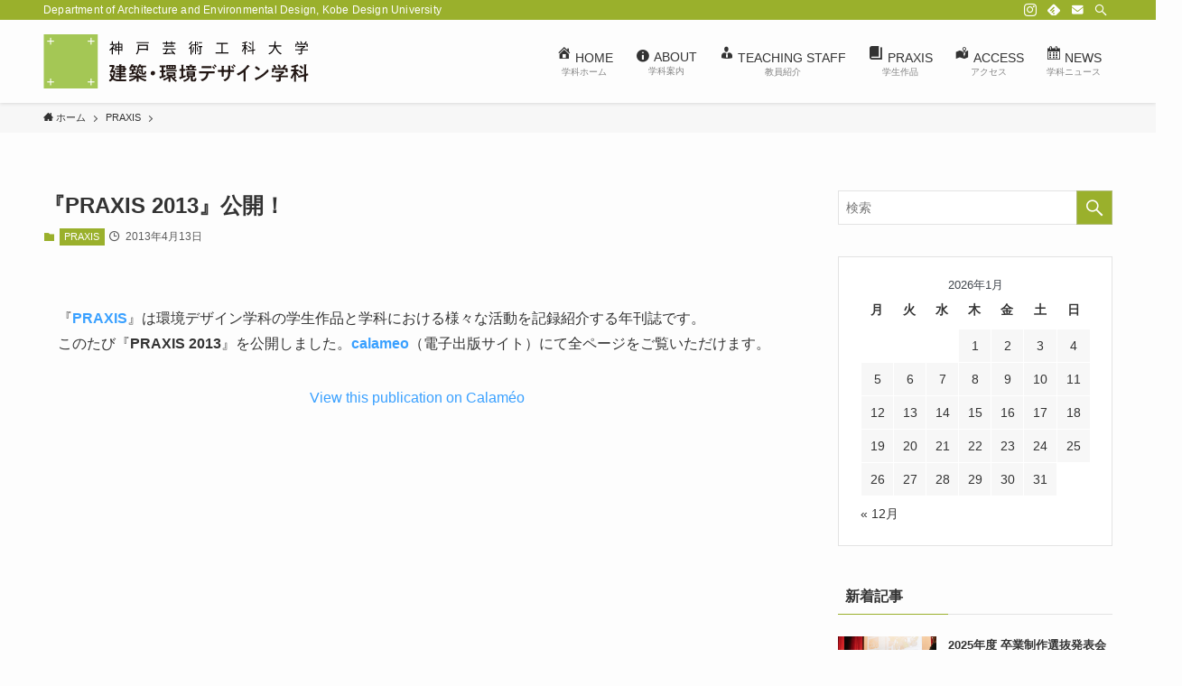

--- FILE ---
content_type: text/html; charset=UTF-8
request_url: https://env.kobe-du.ac.jp/2013/2620/
body_size: 163720
content:
<!DOCTYPE html>
<html lang="ja" data-loaded="false" data-scrolled="false" data-spmenu="closed">
<head>
<meta charset="utf-8">
<meta name="format-detection" content="telephone=no">
<meta http-equiv="X-UA-Compatible" content="IE=edge">
<meta name="viewport" content="width=device-width, viewport-fit=cover">
<meta name='robots' content='max-image-preview:large' />
<link rel="alternate" type="application/rss+xml" title="神戸芸術工科大学｜建築・環境デザイン学科 &raquo; フィード" href="https://env.kobe-du.ac.jp/feed/" />
<link rel="alternate" type="application/rss+xml" title="神戸芸術工科大学｜建築・環境デザイン学科 &raquo; コメントフィード" href="https://env.kobe-du.ac.jp/comments/feed/" />

<!-- SEO SIMPLE PACK 3.2.1 -->
<title>『PRAXIS 2013』公開！ | 神戸芸術工科大学｜建築・環境デザイン学科</title>
<meta name="description" content="『PRAXIS』は環境デザイン学科の学生作品と学科における様々な活動を記録紹介する年刊誌です。このたび『PRAXIS 2013』を公開しました。calameo（電子出版サイト）にて全ページをご覧いただけます。 各学年の実習作品や卒業制作・卒">
<link rel="canonical" href="https://env.kobe-du.ac.jp/2013/2620/">
<meta property="og:locale" content="ja_JP">
<meta property="og:type" content="article">
<meta property="og:image" content="https://env.kobe-du.ac.jp/edit/wp-content/uploads/2023/02/praxis-2013.jpg">
<meta property="og:title" content="『PRAXIS 2013』公開！ | 神戸芸術工科大学｜建築・環境デザイン学科">
<meta property="og:description" content="『PRAXIS』は環境デザイン学科の学生作品と学科における様々な活動を記録紹介する年刊誌です。このたび『PRAXIS 2013』を公開しました。calameo（電子出版サイト）にて全ページをご覧いただけます。 各学年の実習作品や卒業制作・卒">
<meta property="og:url" content="https://env.kobe-du.ac.jp/2013/2620/">
<meta property="og:site_name" content="神戸芸術工科大学｜建築・環境デザイン学科">
<meta name="twitter:card" content="summary">
<!-- Google Analytics (gtag.js) -->
<script async src="https://www.googletagmanager.com/gtag/js?id=G-H8XK2H4DPD"></script>
<script>
	window.dataLayer = window.dataLayer || [];
	function gtag(){dataLayer.push(arguments);}
	gtag("js", new Date());
	gtag("config", "G-H8XK2H4DPD");
</script>
	<!-- / SEO SIMPLE PACK -->

		<!-- This site uses the Google Analytics by MonsterInsights plugin v9.11.0 - Using Analytics tracking - https://www.monsterinsights.com/ -->
							<script src="//www.googletagmanager.com/gtag/js?id=G-H8XK2H4DPD"  data-cfasync="false" data-wpfc-render="false" type="text/javascript" async></script>
			<script data-cfasync="false" data-wpfc-render="false" type="text/javascript">
				var mi_version = '9.11.0';
				var mi_track_user = true;
				var mi_no_track_reason = '';
								var MonsterInsightsDefaultLocations = {"page_location":"https:\/\/env.kobe-du.ac.jp\/2013\/2620\/"};
								if ( typeof MonsterInsightsPrivacyGuardFilter === 'function' ) {
					var MonsterInsightsLocations = (typeof MonsterInsightsExcludeQuery === 'object') ? MonsterInsightsPrivacyGuardFilter( MonsterInsightsExcludeQuery ) : MonsterInsightsPrivacyGuardFilter( MonsterInsightsDefaultLocations );
				} else {
					var MonsterInsightsLocations = (typeof MonsterInsightsExcludeQuery === 'object') ? MonsterInsightsExcludeQuery : MonsterInsightsDefaultLocations;
				}

								var disableStrs = [
										'ga-disable-G-H8XK2H4DPD',
									];

				/* Function to detect opted out users */
				function __gtagTrackerIsOptedOut() {
					for (var index = 0; index < disableStrs.length; index++) {
						if (document.cookie.indexOf(disableStrs[index] + '=true') > -1) {
							return true;
						}
					}

					return false;
				}

				/* Disable tracking if the opt-out cookie exists. */
				if (__gtagTrackerIsOptedOut()) {
					for (var index = 0; index < disableStrs.length; index++) {
						window[disableStrs[index]] = true;
					}
				}

				/* Opt-out function */
				function __gtagTrackerOptout() {
					for (var index = 0; index < disableStrs.length; index++) {
						document.cookie = disableStrs[index] + '=true; expires=Thu, 31 Dec 2099 23:59:59 UTC; path=/';
						window[disableStrs[index]] = true;
					}
				}

				if ('undefined' === typeof gaOptout) {
					function gaOptout() {
						__gtagTrackerOptout();
					}
				}
								window.dataLayer = window.dataLayer || [];

				window.MonsterInsightsDualTracker = {
					helpers: {},
					trackers: {},
				};
				if (mi_track_user) {
					function __gtagDataLayer() {
						dataLayer.push(arguments);
					}

					function __gtagTracker(type, name, parameters) {
						if (!parameters) {
							parameters = {};
						}

						if (parameters.send_to) {
							__gtagDataLayer.apply(null, arguments);
							return;
						}

						if (type === 'event') {
														parameters.send_to = monsterinsights_frontend.v4_id;
							var hookName = name;
							if (typeof parameters['event_category'] !== 'undefined') {
								hookName = parameters['event_category'] + ':' + name;
							}

							if (typeof MonsterInsightsDualTracker.trackers[hookName] !== 'undefined') {
								MonsterInsightsDualTracker.trackers[hookName](parameters);
							} else {
								__gtagDataLayer('event', name, parameters);
							}
							
						} else {
							__gtagDataLayer.apply(null, arguments);
						}
					}

					__gtagTracker('js', new Date());
					__gtagTracker('set', {
						'developer_id.dZGIzZG': true,
											});
					if ( MonsterInsightsLocations.page_location ) {
						__gtagTracker('set', MonsterInsightsLocations);
					}
										__gtagTracker('config', 'G-H8XK2H4DPD', {"forceSSL":"true","link_attribution":"true"} );
										window.gtag = __gtagTracker;										(function () {
						/* https://developers.google.com/analytics/devguides/collection/analyticsjs/ */
						/* ga and __gaTracker compatibility shim. */
						var noopfn = function () {
							return null;
						};
						var newtracker = function () {
							return new Tracker();
						};
						var Tracker = function () {
							return null;
						};
						var p = Tracker.prototype;
						p.get = noopfn;
						p.set = noopfn;
						p.send = function () {
							var args = Array.prototype.slice.call(arguments);
							args.unshift('send');
							__gaTracker.apply(null, args);
						};
						var __gaTracker = function () {
							var len = arguments.length;
							if (len === 0) {
								return;
							}
							var f = arguments[len - 1];
							if (typeof f !== 'object' || f === null || typeof f.hitCallback !== 'function') {
								if ('send' === arguments[0]) {
									var hitConverted, hitObject = false, action;
									if ('event' === arguments[1]) {
										if ('undefined' !== typeof arguments[3]) {
											hitObject = {
												'eventAction': arguments[3],
												'eventCategory': arguments[2],
												'eventLabel': arguments[4],
												'value': arguments[5] ? arguments[5] : 1,
											}
										}
									}
									if ('pageview' === arguments[1]) {
										if ('undefined' !== typeof arguments[2]) {
											hitObject = {
												'eventAction': 'page_view',
												'page_path': arguments[2],
											}
										}
									}
									if (typeof arguments[2] === 'object') {
										hitObject = arguments[2];
									}
									if (typeof arguments[5] === 'object') {
										Object.assign(hitObject, arguments[5]);
									}
									if ('undefined' !== typeof arguments[1].hitType) {
										hitObject = arguments[1];
										if ('pageview' === hitObject.hitType) {
											hitObject.eventAction = 'page_view';
										}
									}
									if (hitObject) {
										action = 'timing' === arguments[1].hitType ? 'timing_complete' : hitObject.eventAction;
										hitConverted = mapArgs(hitObject);
										__gtagTracker('event', action, hitConverted);
									}
								}
								return;
							}

							function mapArgs(args) {
								var arg, hit = {};
								var gaMap = {
									'eventCategory': 'event_category',
									'eventAction': 'event_action',
									'eventLabel': 'event_label',
									'eventValue': 'event_value',
									'nonInteraction': 'non_interaction',
									'timingCategory': 'event_category',
									'timingVar': 'name',
									'timingValue': 'value',
									'timingLabel': 'event_label',
									'page': 'page_path',
									'location': 'page_location',
									'title': 'page_title',
									'referrer' : 'page_referrer',
								};
								for (arg in args) {
																		if (!(!args.hasOwnProperty(arg) || !gaMap.hasOwnProperty(arg))) {
										hit[gaMap[arg]] = args[arg];
									} else {
										hit[arg] = args[arg];
									}
								}
								return hit;
							}

							try {
								f.hitCallback();
							} catch (ex) {
							}
						};
						__gaTracker.create = newtracker;
						__gaTracker.getByName = newtracker;
						__gaTracker.getAll = function () {
							return [];
						};
						__gaTracker.remove = noopfn;
						__gaTracker.loaded = true;
						window['__gaTracker'] = __gaTracker;
					})();
									} else {
										console.log("");
					(function () {
						function __gtagTracker() {
							return null;
						}

						window['__gtagTracker'] = __gtagTracker;
						window['gtag'] = __gtagTracker;
					})();
									}
			</script>
							<!-- / Google Analytics by MonsterInsights -->
		<style id='wp-img-auto-sizes-contain-inline-css' type='text/css'>
img:is([sizes=auto i],[sizes^="auto," i]){contain-intrinsic-size:3000px 1500px}
/*# sourceURL=wp-img-auto-sizes-contain-inline-css */
</style>
<link rel='stylesheet' id='dashicons-css' href='https://env.kobe-du.ac.jp/edit/wp-includes/css/dashicons.min.css?ver=6.9' type='text/css' media='all' />
<link rel='stylesheet' id='menu-icons-extra-css' href='https://env.kobe-du.ac.jp/edit/wp-content/plugins/menu-icons/css/extra.min.css?ver=0.13.20' type='text/css' media='all' />
<link rel='stylesheet' id='font-awesome-all-css' href='https://env.kobe-du.ac.jp/edit/wp-content/themes/swell/assets/font-awesome/v6/css/all.min.css?ver=2.6.0.1' type='text/css' media='all' />
<style id='wp-block-library-inline-css' type='text/css'>
:root{--wp-block-synced-color:#7a00df;--wp-block-synced-color--rgb:122,0,223;--wp-bound-block-color:var(--wp-block-synced-color);--wp-editor-canvas-background:#ddd;--wp-admin-theme-color:#007cba;--wp-admin-theme-color--rgb:0,124,186;--wp-admin-theme-color-darker-10:#006ba1;--wp-admin-theme-color-darker-10--rgb:0,107,160.5;--wp-admin-theme-color-darker-20:#005a87;--wp-admin-theme-color-darker-20--rgb:0,90,135;--wp-admin-border-width-focus:2px}@media (min-resolution:192dpi){:root{--wp-admin-border-width-focus:1.5px}}.wp-element-button{cursor:pointer}:root .has-very-light-gray-background-color{background-color:#eee}:root .has-very-dark-gray-background-color{background-color:#313131}:root .has-very-light-gray-color{color:#eee}:root .has-very-dark-gray-color{color:#313131}:root .has-vivid-green-cyan-to-vivid-cyan-blue-gradient-background{background:linear-gradient(135deg,#00d084,#0693e3)}:root .has-purple-crush-gradient-background{background:linear-gradient(135deg,#34e2e4,#4721fb 50%,#ab1dfe)}:root .has-hazy-dawn-gradient-background{background:linear-gradient(135deg,#faaca8,#dad0ec)}:root .has-subdued-olive-gradient-background{background:linear-gradient(135deg,#fafae1,#67a671)}:root .has-atomic-cream-gradient-background{background:linear-gradient(135deg,#fdd79a,#004a59)}:root .has-nightshade-gradient-background{background:linear-gradient(135deg,#330968,#31cdcf)}:root .has-midnight-gradient-background{background:linear-gradient(135deg,#020381,#2874fc)}:root{--wp--preset--font-size--normal:16px;--wp--preset--font-size--huge:42px}.has-regular-font-size{font-size:1em}.has-larger-font-size{font-size:2.625em}.has-normal-font-size{font-size:var(--wp--preset--font-size--normal)}.has-huge-font-size{font-size:var(--wp--preset--font-size--huge)}.has-text-align-center{text-align:center}.has-text-align-left{text-align:left}.has-text-align-right{text-align:right}.has-fit-text{white-space:nowrap!important}#end-resizable-editor-section{display:none}.aligncenter{clear:both}.items-justified-left{justify-content:flex-start}.items-justified-center{justify-content:center}.items-justified-right{justify-content:flex-end}.items-justified-space-between{justify-content:space-between}.screen-reader-text{border:0;clip-path:inset(50%);height:1px;margin:-1px;overflow:hidden;padding:0;position:absolute;width:1px;word-wrap:normal!important}.screen-reader-text:focus{background-color:#ddd;clip-path:none;color:#444;display:block;font-size:1em;height:auto;left:5px;line-height:normal;padding:15px 23px 14px;text-decoration:none;top:5px;width:auto;z-index:100000}html :where(.has-border-color){border-style:solid}html :where([style*=border-top-color]){border-top-style:solid}html :where([style*=border-right-color]){border-right-style:solid}html :where([style*=border-bottom-color]){border-bottom-style:solid}html :where([style*=border-left-color]){border-left-style:solid}html :where([style*=border-width]){border-style:solid}html :where([style*=border-top-width]){border-top-style:solid}html :where([style*=border-right-width]){border-right-style:solid}html :where([style*=border-bottom-width]){border-bottom-style:solid}html :where([style*=border-left-width]){border-left-style:solid}html :where(img[class*=wp-image-]){height:auto;max-width:100%}:where(figure){margin:0 0 1em}html :where(.is-position-sticky){--wp-admin--admin-bar--position-offset:var(--wp-admin--admin-bar--height,0px)}@media screen and (max-width:600px){html :where(.is-position-sticky){--wp-admin--admin-bar--position-offset:0px}}

/*# sourceURL=wp-block-library-inline-css */
</style><style id='wp-block-heading-inline-css' type='text/css'>
h1:where(.wp-block-heading).has-background,h2:where(.wp-block-heading).has-background,h3:where(.wp-block-heading).has-background,h4:where(.wp-block-heading).has-background,h5:where(.wp-block-heading).has-background,h6:where(.wp-block-heading).has-background{padding:1.25em 2.375em}h1.has-text-align-left[style*=writing-mode]:where([style*=vertical-lr]),h1.has-text-align-right[style*=writing-mode]:where([style*=vertical-rl]),h2.has-text-align-left[style*=writing-mode]:where([style*=vertical-lr]),h2.has-text-align-right[style*=writing-mode]:where([style*=vertical-rl]),h3.has-text-align-left[style*=writing-mode]:where([style*=vertical-lr]),h3.has-text-align-right[style*=writing-mode]:where([style*=vertical-rl]),h4.has-text-align-left[style*=writing-mode]:where([style*=vertical-lr]),h4.has-text-align-right[style*=writing-mode]:where([style*=vertical-rl]),h5.has-text-align-left[style*=writing-mode]:where([style*=vertical-lr]),h5.has-text-align-right[style*=writing-mode]:where([style*=vertical-rl]),h6.has-text-align-left[style*=writing-mode]:where([style*=vertical-lr]),h6.has-text-align-right[style*=writing-mode]:where([style*=vertical-rl]){rotate:180deg}
/*# sourceURL=https://env.kobe-du.ac.jp/edit/wp-includes/blocks/heading/style.min.css */
</style>
<style id='wp-block-paragraph-inline-css' type='text/css'>
.is-small-text{font-size:.875em}.is-regular-text{font-size:1em}.is-large-text{font-size:2.25em}.is-larger-text{font-size:3em}.has-drop-cap:not(:focus):first-letter{float:left;font-size:8.4em;font-style:normal;font-weight:100;line-height:.68;margin:.05em .1em 0 0;text-transform:uppercase}body.rtl .has-drop-cap:not(:focus):first-letter{float:none;margin-left:.1em}p.has-drop-cap.has-background{overflow:hidden}:root :where(p.has-background){padding:1.25em 2.375em}:where(p.has-text-color:not(.has-link-color)) a{color:inherit}p.has-text-align-left[style*="writing-mode:vertical-lr"],p.has-text-align-right[style*="writing-mode:vertical-rl"]{rotate:180deg}
/*# sourceURL=https://env.kobe-du.ac.jp/edit/wp-includes/blocks/paragraph/style.min.css */
</style>
<style id='global-styles-inline-css' type='text/css'>
:root{--wp--preset--aspect-ratio--square: 1;--wp--preset--aspect-ratio--4-3: 4/3;--wp--preset--aspect-ratio--3-4: 3/4;--wp--preset--aspect-ratio--3-2: 3/2;--wp--preset--aspect-ratio--2-3: 2/3;--wp--preset--aspect-ratio--16-9: 16/9;--wp--preset--aspect-ratio--9-16: 9/16;--wp--preset--color--black: #000;--wp--preset--color--cyan-bluish-gray: #abb8c3;--wp--preset--color--white: #fff;--wp--preset--color--pale-pink: #f78da7;--wp--preset--color--vivid-red: #cf2e2e;--wp--preset--color--luminous-vivid-orange: #ff6900;--wp--preset--color--luminous-vivid-amber: #fcb900;--wp--preset--color--light-green-cyan: #7bdcb5;--wp--preset--color--vivid-green-cyan: #00d084;--wp--preset--color--pale-cyan-blue: #8ed1fc;--wp--preset--color--vivid-cyan-blue: #0693e3;--wp--preset--color--vivid-purple: #9b51e0;--wp--preset--color--swl-main: var(--color_main);--wp--preset--color--swl-main-thin: var(--color_main_thin);--wp--preset--color--swl-gray: var(--color_gray);--wp--preset--color--swl-deep-01: var(--color_deep01);--wp--preset--color--swl-deep-02: var(--color_deep02);--wp--preset--color--swl-deep-03: var(--color_deep03);--wp--preset--color--swl-deep-04: var(--color_deep04);--wp--preset--color--swl-pale-01: var(--color_pale01);--wp--preset--color--swl-pale-02: var(--color_pale02);--wp--preset--color--swl-pale-03: var(--color_pale03);--wp--preset--color--swl-pale-04: var(--color_pale04);--wp--preset--gradient--vivid-cyan-blue-to-vivid-purple: linear-gradient(135deg,rgb(6,147,227) 0%,rgb(155,81,224) 100%);--wp--preset--gradient--light-green-cyan-to-vivid-green-cyan: linear-gradient(135deg,rgb(122,220,180) 0%,rgb(0,208,130) 100%);--wp--preset--gradient--luminous-vivid-amber-to-luminous-vivid-orange: linear-gradient(135deg,rgb(252,185,0) 0%,rgb(255,105,0) 100%);--wp--preset--gradient--luminous-vivid-orange-to-vivid-red: linear-gradient(135deg,rgb(255,105,0) 0%,rgb(207,46,46) 100%);--wp--preset--gradient--very-light-gray-to-cyan-bluish-gray: linear-gradient(135deg,rgb(238,238,238) 0%,rgb(169,184,195) 100%);--wp--preset--gradient--cool-to-warm-spectrum: linear-gradient(135deg,rgb(74,234,220) 0%,rgb(151,120,209) 20%,rgb(207,42,186) 40%,rgb(238,44,130) 60%,rgb(251,105,98) 80%,rgb(254,248,76) 100%);--wp--preset--gradient--blush-light-purple: linear-gradient(135deg,rgb(255,206,236) 0%,rgb(152,150,240) 100%);--wp--preset--gradient--blush-bordeaux: linear-gradient(135deg,rgb(254,205,165) 0%,rgb(254,45,45) 50%,rgb(107,0,62) 100%);--wp--preset--gradient--luminous-dusk: linear-gradient(135deg,rgb(255,203,112) 0%,rgb(199,81,192) 50%,rgb(65,88,208) 100%);--wp--preset--gradient--pale-ocean: linear-gradient(135deg,rgb(255,245,203) 0%,rgb(182,227,212) 50%,rgb(51,167,181) 100%);--wp--preset--gradient--electric-grass: linear-gradient(135deg,rgb(202,248,128) 0%,rgb(113,206,126) 100%);--wp--preset--gradient--midnight: linear-gradient(135deg,rgb(2,3,129) 0%,rgb(40,116,252) 100%);--wp--preset--font-size--small: 0.9em;--wp--preset--font-size--medium: 1.1em;--wp--preset--font-size--large: 1.25em;--wp--preset--font-size--x-large: 42px;--wp--preset--font-size--xs: 0.75em;--wp--preset--font-size--huge: 1.6em;--wp--preset--spacing--20: 0.44rem;--wp--preset--spacing--30: 0.67rem;--wp--preset--spacing--40: 1rem;--wp--preset--spacing--50: 1.5rem;--wp--preset--spacing--60: 2.25rem;--wp--preset--spacing--70: 3.38rem;--wp--preset--spacing--80: 5.06rem;--wp--preset--shadow--natural: 6px 6px 9px rgba(0, 0, 0, 0.2);--wp--preset--shadow--deep: 12px 12px 50px rgba(0, 0, 0, 0.4);--wp--preset--shadow--sharp: 6px 6px 0px rgba(0, 0, 0, 0.2);--wp--preset--shadow--outlined: 6px 6px 0px -3px rgb(255, 255, 255), 6px 6px rgb(0, 0, 0);--wp--preset--shadow--crisp: 6px 6px 0px rgb(0, 0, 0);}:where(.is-layout-flex){gap: 0.5em;}:where(.is-layout-grid){gap: 0.5em;}body .is-layout-flex{display: flex;}.is-layout-flex{flex-wrap: wrap;align-items: center;}.is-layout-flex > :is(*, div){margin: 0;}body .is-layout-grid{display: grid;}.is-layout-grid > :is(*, div){margin: 0;}:where(.wp-block-columns.is-layout-flex){gap: 2em;}:where(.wp-block-columns.is-layout-grid){gap: 2em;}:where(.wp-block-post-template.is-layout-flex){gap: 1.25em;}:where(.wp-block-post-template.is-layout-grid){gap: 1.25em;}.has-black-color{color: var(--wp--preset--color--black) !important;}.has-cyan-bluish-gray-color{color: var(--wp--preset--color--cyan-bluish-gray) !important;}.has-white-color{color: var(--wp--preset--color--white) !important;}.has-pale-pink-color{color: var(--wp--preset--color--pale-pink) !important;}.has-vivid-red-color{color: var(--wp--preset--color--vivid-red) !important;}.has-luminous-vivid-orange-color{color: var(--wp--preset--color--luminous-vivid-orange) !important;}.has-luminous-vivid-amber-color{color: var(--wp--preset--color--luminous-vivid-amber) !important;}.has-light-green-cyan-color{color: var(--wp--preset--color--light-green-cyan) !important;}.has-vivid-green-cyan-color{color: var(--wp--preset--color--vivid-green-cyan) !important;}.has-pale-cyan-blue-color{color: var(--wp--preset--color--pale-cyan-blue) !important;}.has-vivid-cyan-blue-color{color: var(--wp--preset--color--vivid-cyan-blue) !important;}.has-vivid-purple-color{color: var(--wp--preset--color--vivid-purple) !important;}.has-black-background-color{background-color: var(--wp--preset--color--black) !important;}.has-cyan-bluish-gray-background-color{background-color: var(--wp--preset--color--cyan-bluish-gray) !important;}.has-white-background-color{background-color: var(--wp--preset--color--white) !important;}.has-pale-pink-background-color{background-color: var(--wp--preset--color--pale-pink) !important;}.has-vivid-red-background-color{background-color: var(--wp--preset--color--vivid-red) !important;}.has-luminous-vivid-orange-background-color{background-color: var(--wp--preset--color--luminous-vivid-orange) !important;}.has-luminous-vivid-amber-background-color{background-color: var(--wp--preset--color--luminous-vivid-amber) !important;}.has-light-green-cyan-background-color{background-color: var(--wp--preset--color--light-green-cyan) !important;}.has-vivid-green-cyan-background-color{background-color: var(--wp--preset--color--vivid-green-cyan) !important;}.has-pale-cyan-blue-background-color{background-color: var(--wp--preset--color--pale-cyan-blue) !important;}.has-vivid-cyan-blue-background-color{background-color: var(--wp--preset--color--vivid-cyan-blue) !important;}.has-vivid-purple-background-color{background-color: var(--wp--preset--color--vivid-purple) !important;}.has-black-border-color{border-color: var(--wp--preset--color--black) !important;}.has-cyan-bluish-gray-border-color{border-color: var(--wp--preset--color--cyan-bluish-gray) !important;}.has-white-border-color{border-color: var(--wp--preset--color--white) !important;}.has-pale-pink-border-color{border-color: var(--wp--preset--color--pale-pink) !important;}.has-vivid-red-border-color{border-color: var(--wp--preset--color--vivid-red) !important;}.has-luminous-vivid-orange-border-color{border-color: var(--wp--preset--color--luminous-vivid-orange) !important;}.has-luminous-vivid-amber-border-color{border-color: var(--wp--preset--color--luminous-vivid-amber) !important;}.has-light-green-cyan-border-color{border-color: var(--wp--preset--color--light-green-cyan) !important;}.has-vivid-green-cyan-border-color{border-color: var(--wp--preset--color--vivid-green-cyan) !important;}.has-pale-cyan-blue-border-color{border-color: var(--wp--preset--color--pale-cyan-blue) !important;}.has-vivid-cyan-blue-border-color{border-color: var(--wp--preset--color--vivid-cyan-blue) !important;}.has-vivid-purple-border-color{border-color: var(--wp--preset--color--vivid-purple) !important;}.has-vivid-cyan-blue-to-vivid-purple-gradient-background{background: var(--wp--preset--gradient--vivid-cyan-blue-to-vivid-purple) !important;}.has-light-green-cyan-to-vivid-green-cyan-gradient-background{background: var(--wp--preset--gradient--light-green-cyan-to-vivid-green-cyan) !important;}.has-luminous-vivid-amber-to-luminous-vivid-orange-gradient-background{background: var(--wp--preset--gradient--luminous-vivid-amber-to-luminous-vivid-orange) !important;}.has-luminous-vivid-orange-to-vivid-red-gradient-background{background: var(--wp--preset--gradient--luminous-vivid-orange-to-vivid-red) !important;}.has-very-light-gray-to-cyan-bluish-gray-gradient-background{background: var(--wp--preset--gradient--very-light-gray-to-cyan-bluish-gray) !important;}.has-cool-to-warm-spectrum-gradient-background{background: var(--wp--preset--gradient--cool-to-warm-spectrum) !important;}.has-blush-light-purple-gradient-background{background: var(--wp--preset--gradient--blush-light-purple) !important;}.has-blush-bordeaux-gradient-background{background: var(--wp--preset--gradient--blush-bordeaux) !important;}.has-luminous-dusk-gradient-background{background: var(--wp--preset--gradient--luminous-dusk) !important;}.has-pale-ocean-gradient-background{background: var(--wp--preset--gradient--pale-ocean) !important;}.has-electric-grass-gradient-background{background: var(--wp--preset--gradient--electric-grass) !important;}.has-midnight-gradient-background{background: var(--wp--preset--gradient--midnight) !important;}.has-small-font-size{font-size: var(--wp--preset--font-size--small) !important;}.has-medium-font-size{font-size: var(--wp--preset--font-size--medium) !important;}.has-large-font-size{font-size: var(--wp--preset--font-size--large) !important;}.has-x-large-font-size{font-size: var(--wp--preset--font-size--x-large) !important;}
/*# sourceURL=global-styles-inline-css */
</style>

<link rel='stylesheet' id='swell-icons-css' href='https://env.kobe-du.ac.jp/edit/wp-content/themes/swell/build/css/swell-icons.css?ver=2.6.0.1' type='text/css' media='all' />
<link rel='stylesheet' id='main_style-css' href='https://env.kobe-du.ac.jp/edit/wp-content/themes/swell/build/css/main.css?ver=2.6.0.1' type='text/css' media='all' />
<link rel='stylesheet' id='swell_blocks-css' href='https://env.kobe-du.ac.jp/edit/wp-content/themes/swell/build/css/blocks.css?ver=2.6.0.1' type='text/css' media='all' />
<style id='swell_custom-inline-css' type='text/css'>
:root{--swl-fz--content:4vw;--swl-font_family:"游ゴシック体", "Yu Gothic", YuGothic, "Hiragino Kaku Gothic ProN", "Hiragino Sans", Meiryo, sans-serif;--swl-font_weight:500;--color_main:#9ab02c;--color_text:#333;--color_link:#39a0ff;--color_border:rgba(200,200,200,.5);--color_gray:rgba(200,200,200,.15);--color_htag:#9ab02c;--color_bg:#fdfdfd;--color_gradient1:#d8ffff;--color_gradient2:#87e7ff;--color_main_thin:rgba(193, 220, 55, 0.05 );--color_main_dark:rgba(116, 132, 33, 1 );--color_list_check:#9ab02c;--color_list_num:#9ab02c;--color_list_good:#86dd7b;--color_list_bad:#f36060;--color_faq_q:#d55656;--color_faq_a:#6599b7;--color_icon_good:#3cd250;--color_icon_good_bg:#ecffe9;--color_icon_bad:#4b73eb;--color_icon_bad_bg:#eafaff;--color_icon_info:#f578b4;--color_icon_info_bg:#fff0fa;--color_icon_announce:#ffa537;--color_icon_announce_bg:#fff5f0;--color_icon_pen:#7a7a7a;--color_icon_pen_bg:#f7f7f7;--color_icon_book:#787364;--color_icon_book_bg:#f8f6ef;--color_icon_point:#ffa639;--color_icon_check:#86d67c;--color_icon_batsu:#f36060;--color_icon_hatena:#5295cc;--color_icon_caution:#f7da38;--color_icon_memo:#84878a;--color_deep01:#e44141;--color_deep02:#3d79d5;--color_deep03:#63a84d;--color_deep04:#f09f4d;--color_pale01:#fff2f0;--color_pale02:#f3f8fd;--color_pale03:#f1f9ee;--color_pale04:#fdf9ee;--color_mark_blue:#b7e3ff;--color_mark_green:#bdf9c3;--color_mark_yellow:#fcf69f;--color_mark_orange:#ffddbc;--border01:solid 1px var(--color_main);--border02:double 4px var(--color_main);--border03:dashed 2px var(--color_border);--border04:solid 4px var(--color_gray);--card_posts_thumb_ratio:56.25%;--list_posts_thumb_ratio:61.8%;--big_posts_thumb_ratio:56.25%;--thumb_posts_thumb_ratio:61.8%;--color_header_bg:#fdfdfd;--color_header_text:#333;--color_footer_bg:#9ab02c;--color_footer_text:#333;--container_size:1200px;--article_size:900px;--logo_size_sp:48px;--logo_size_pc:60px;--logo_size_pcfix:48px;--color_gnav_bg:#c8d198;}.cap_box[data-colset="col1"]{--capbox-color:#f59b5f;--capbox-color--bg:#fff8eb}.cap_box[data-colset="col2"]{--capbox-color:#5fb9f5;--capbox-color--bg:#edf5ff}.cap_box[data-colset="col3"]{--capbox-color:#2fcd90;--capbox-color--bg:#eafaf2}.red_{--the-btn-color:#f74a4a;--the-btn-color2:#ffbc49;--the-solid-shadow: rgba(185, 56, 56, 1 )}.blue_{--the-btn-color:#338df4;--the-btn-color2:#35eaff;--the-solid-shadow: rgba(38, 106, 183, 1 )}.green_{--the-btn-color:#62d847;--the-btn-color2:#7bf7bd;--the-solid-shadow: rgba(74, 162, 53, 1 )}.is-style-btn_normal{--the-btn-radius:80px}.is-style-btn_solid{--the-btn-radius:80px}.is-style-btn_shiny{--the-btn-radius:80px}.is-style-btn_line{--the-btn-radius:80px}.post_content blockquote{padding:1.5em 2em 1.5em 3em}.post_content blockquote::before{content:"";display:block;width:5px;height:calc(100% - 3em);top:1.5em;left:1.5em;border-left:solid 1px rgba(180,180,180,.75);border-right:solid 1px rgba(180,180,180,.75);}.mark_blue{background:-webkit-linear-gradient(transparent 64%,var(--color_mark_blue) 0%);background:linear-gradient(transparent 64%,var(--color_mark_blue) 0%)}.mark_green{background:-webkit-linear-gradient(transparent 64%,var(--color_mark_green) 0%);background:linear-gradient(transparent 64%,var(--color_mark_green) 0%)}.mark_yellow{background:-webkit-linear-gradient(transparent 64%,var(--color_mark_yellow) 0%);background:linear-gradient(transparent 64%,var(--color_mark_yellow) 0%)}.mark_orange{background:-webkit-linear-gradient(transparent 64%,var(--color_mark_orange) 0%);background:linear-gradient(transparent 64%,var(--color_mark_orange) 0%)}[class*="is-style-icon_"]{color:#333;border-width:0}[class*="is-style-big_icon_"]{border-width:2px;border-style:solid}[data-col="gray"] .c-balloon__text{background:#f7f7f7;border-color:#ccc}[data-col="gray"] .c-balloon__before{border-right-color:#f7f7f7}[data-col="green"] .c-balloon__text{background:#d1f8c2;border-color:#9ddd93}[data-col="green"] .c-balloon__before{border-right-color:#d1f8c2}[data-col="blue"] .c-balloon__text{background:#e2f6ff;border-color:#93d2f0}[data-col="blue"] .c-balloon__before{border-right-color:#e2f6ff}[data-col="red"] .c-balloon__text{background:#ffebeb;border-color:#f48789}[data-col="red"] .c-balloon__before{border-right-color:#ffebeb}[data-col="yellow"] .c-balloon__text{background:#f9f7d2;border-color:#fbe593}[data-col="yellow"] .c-balloon__before{border-right-color:#f9f7d2}.-type-list2 .p-postList__body::after,.-type-big .p-postList__body::after{content: "READ MORE »";}.c-postThumb__cat{background-color:#9ab02c;color:#fff;background-image: repeating-linear-gradient(-45deg,rgba(255,255,255,.1),rgba(255,255,255,.1) 6px,transparent 6px,transparent 12px)}.post_content h2{color:#fff;padding:.75em 1em;border-radius:2px;background:var(--color_htag)}.post_content h2::before{position:absolute;display:block;pointer-events:none;content:"";bottom:calc(2px - 1.5em);left:1.5em;width:0;height:0;visibility:visible;border:.75em solid transparent;border-top-color:var(--color_htag)}.post_content h3{padding:0 .5em .5em}.post_content h3::before{content:"";width:100%;height:2px;background: repeating-linear-gradient(90deg, var(--color_htag) 0%, var(--color_htag) 29.3%, rgba(150,150,150,.2) 29.3%, rgba(150,150,150,.2) 100%)}.post_content h4{padding:0 0 0 16px;border-left:solid 2px var(--color_htag)}.l-header{box-shadow: 0 1px 4px rgba(0,0,0,.12)}.l-header__bar{color:#fff;background:#9ab02c}.l-header__menuBtn{order:1}.l-header__customBtn{order:3}.c-gnav a::after{background:var(--color_main);width:100%;height:2px;transform:scaleX(0)}.p-spHeadMenu .menu-item.-current{border-bottom-color:var(--color_main)}.c-gnav > li:hover > a::after,.c-gnav > .-current > a::after{transform: scaleX(1)}.c-gnav .sub-menu{color:#333;background:#fff}.l-fixHeader::before{opacity:1}#pagetop{border-radius:50%}.c-widget__title.-spmenu{padding:.5em .75em;border-radius:var(--swl-radius--2, 0px);background:var(--color_main);color:#fff;}.c-widget__title.-footer{padding:.5em}.c-widget__title.-footer::before{content:"";bottom:0;left:0;width:40%;z-index:1;background:var(--color_main)}.c-widget__title.-footer::after{content:"";bottom:0;left:0;width:100%;background:var(--color_border)}.c-secTitle{border-left:solid 2px var(--color_main);padding:0em .75em}.p-spMenu{color:#333}.p-spMenu__inner::before{background:#fdfdfd;opacity:1}.p-spMenu__overlay{background:#000;opacity:0.6}[class*="page-numbers"]{color:#fff;background-color:#dedede}a{text-decoration: none}.l-topTitleArea.c-filterLayer::before{background-color:#000;opacity:0.2;content:""}@media screen and (min-width: 960px){:root{}}@media screen and (max-width: 959px){:root{}.l-header__logo{order:2;text-align:center}}@media screen and (min-width: 600px){:root{--swl-fz--content:16px;}}@media screen and (max-width: 599px){:root{}}@media (min-width: 1108px) {.alignwide{left:-100px;width:calc(100% + 200px);}}@media (max-width: 1108px) {.-sidebar-off .swell-block-fullWide__inner.l-container .alignwide{left:0px;width:100%;}}.l-fixHeader .l-fixHeader__gnav{order:0}[data-scrolled=true] .l-fixHeader[data-ready]{opacity:1;-webkit-transform:translateY(0)!important;transform:translateY(0)!important;visibility:visible}.-body-solid .l-fixHeader{box-shadow:0 2px 4px var(--swl-color_shadow)}.l-fixHeader__inner{align-items:stretch;color:var(--color_header_text);display:flex;padding-bottom:0;padding-top:0;position:relative;z-index:1}.l-fixHeader__logo{align-items:center;display:flex;line-height:1;margin-right:24px;order:0;padding:16px 0}.l-header__bar{position:relative;width:100%}.l-header__bar .c-catchphrase{color:inherit;font-size:12px;letter-spacing:.2px;line-height:14px;margin-right:auto;overflow:hidden;padding:4px 0;white-space:nowrap;width:50%}.l-header__bar .c-iconList .c-iconList__link{margin:0;padding:4px 6px}.l-header__barInner{align-items:center;display:flex;justify-content:flex-end}@media (min-width:960px){.-series .l-header__inner{align-items:stretch;display:flex}.-series .l-header__logo{align-items:center;display:flex;flex-wrap:wrap;margin-right:24px;padding:16px 0}.-series .l-header__logo .c-catchphrase{font-size:13px;padding:4px 0}.-series .c-headLogo{margin-right:16px}.-series-right .l-header__inner{justify-content:space-between}.-series-right .c-gnavWrap{margin-left:auto}.-series-right .w-header{margin-left:12px}.-series-left .w-header{margin-left:auto}}@media (min-width:960px) and (min-width:600px){.-series .c-headLogo{max-width:400px}}.l-header__spNav{background-color:var(--color_gnav_bg)}.p-spHeadMenu a{color:#fff}.p-spHeadMenu .menu-item.-current{border-bottom-color:#fff}@media (min-width:960px){.-parallel .l-header__gnav{background-color:var(--color_gnav_bg);color:#fff}.-parallel .l-header__gnav .c-gnav>li>a{padding-bottom:12px;padding-top:12px}.-parallel .l-header__gnav .c-gnav>li>a:after{background-color:#fff}.-parallel-top .l-header__gnav{margin-bottom:8px}.-parallel-bottom .l-header__gnav{margin-top:8px}}.c-gnav .sub-menu a:before,.c-listMenu a:before{-webkit-font-smoothing:antialiased;-moz-osx-font-smoothing:grayscale;font-family:icomoon!important;font-style:normal;font-variant:normal;font-weight:400;line-height:1;text-transform:none}.c-submenuToggleBtn{display:none}.c-listMenu a{padding:.75em 1em .75em 1.5em;transition:padding .25s}.c-listMenu a:hover{padding-left:1.75em;padding-right:.75em}.c-gnav .sub-menu a:before,.c-listMenu a:before{color:inherit;content:"\e921";display:inline-block;left:2px;position:absolute;top:50%;-webkit-transform:translateY(-50%);transform:translateY(-50%);vertical-align:middle}.c-listMenu .children,.c-listMenu .sub-menu{margin:0}.c-listMenu .children a,.c-listMenu .sub-menu a{font-size:.9em;padding-left:2.5em}.c-listMenu .children a:before,.c-listMenu .sub-menu a:before{left:1em}.c-listMenu .children a:hover,.c-listMenu .sub-menu a:hover{padding-left:2.75em}.c-listMenu .children ul a,.c-listMenu .sub-menu ul a{padding-left:3.25em}.c-listMenu .children ul a:before,.c-listMenu .sub-menu ul a:before{left:1.75em}.c-listMenu .children ul a:hover,.c-listMenu .sub-menu ul a:hover{padding-left:3.5em}.c-gnav li:hover>.sub-menu{opacity:1;visibility:visible}.c-gnav .sub-menu:before{background:inherit;content:"";height:100%;left:0;position:absolute;top:0;width:100%;z-index:0}.c-gnav .sub-menu .sub-menu{left:100%;top:0;z-index:-1}.c-gnav .sub-menu a{padding-left:2em}.c-gnav .sub-menu a:before{left:.5em}.c-gnav .sub-menu a:hover .ttl{left:4px}:root{--color_content_bg:var(--color_bg);}.c-widget__title.-side{padding:.5em}.c-widget__title.-side::before{content:"";bottom:0;left:0;width:40%;z-index:1;background:var(--color_main)}.c-widget__title.-side::after{content:"";bottom:0;left:0;width:100%;background:var(--color_border)}.c-shareBtns__item:not(:last-child){margin-right:8px}.c-shareBtns__btn{padding:6px 8px;border-radius:2px}@media screen and (min-width: 960px){:root{}.single .c-postTitle__date{display:none}}@media screen and (max-width: 959px){:root{}.single .c-postTitle__date{display:none}}@media screen and (min-width: 600px){:root{}}@media screen and (max-width: 599px){:root{}}.swell-block-fullWide__inner.l-container{--swl-fw_inner_pad:var(--swl-pad_container,0px)}@media (min-width:960px){.-sidebar-on .l-content .alignfull,.-sidebar-on .l-content .alignwide{left:-16px;width:calc(100% + 32px)}.swell-block-fullWide__inner.l-article{--swl-fw_inner_pad:var(--swl-pad_post_content,0px)}.-sidebar-on .swell-block-fullWide__inner .alignwide{left:0;width:100%}.-sidebar-on .swell-block-fullWide__inner .alignfull{left:calc(0px - var(--swl-fw_inner_pad, 0))!important;margin-left:0!important;margin-right:0!important;width:calc(100% + var(--swl-fw_inner_pad, 0)*2)!important}}.p-relatedPosts .p-postList__item{margin-bottom:1.5em}@media (min-width:600px){.p-relatedPosts .p-postList__item{width:33.33333%}}@media screen and (min-width:600px) and (max-width:1239px){.p-relatedPosts .p-postList__item:nth-child(7),.p-relatedPosts .p-postList__item:nth-child(8){display:none}}@media screen and (min-width:1240px){.p-relatedPosts .p-postList__item{width:25%}}.-index-off .p-toc,.swell-toc-placeholder:empty{display:none}.p-toc.-modal{height:100%;margin:0;overflow-y:auto;padding:0}#main_content .p-toc{border-radius:var(--swl-radius--2,0);margin:4em auto;max-width:800px}#sidebar .p-toc{margin-top:-.5em}.p-toc__ttl{display:block;font-size:1.2em;line-height:1;position:relative;text-align:center}.p-toc__ttl:before{content:"\e918";display:inline-block;font-family:icomoon;margin-right:.5em;padding-bottom:2px;vertical-align:middle}#index_modal .p-toc__ttl{margin-bottom:.5em}.p-toc__list li{line-height:1.6}.p-toc__list li li{font-size:.9em}.p-toc__list ol,.p-toc__list ul{padding-bottom:.5em;padding-left:.5em}.p-toc__list .mininote{display:none}.post_content .p-toc__list{padding-left:0}#sidebar .p-toc__list{margin-bottom:0}#sidebar .p-toc__list ol,#sidebar .p-toc__list ul{padding-left:0}.p-toc__link{color:inherit;font-size:inherit;text-decoration:none}.p-toc__link:hover{opacity:.8}.p-toc.-double{background:var(--color_gray);background:linear-gradient(-45deg,transparent 25%,var(--color_gray) 25%,var(--color_gray) 50%,transparent 50%,transparent 75%,var(--color_gray) 75%,var(--color_gray));background-clip:padding-box;background-size:4px 4px;border-bottom:4px double var(--color_border);border-top:4px double var(--color_border);padding:1.5em 1em 1em}.p-toc.-double .p-toc__ttl{margin-bottom:.75em}@media (min-width:960px){#main_content .p-toc{width:92%}}@media (min-width:600px){.p-toc.-double{padding:2em}}.p-pnLinks{align-items:stretch;display:flex;justify-content:space-between;margin:2em 0}.p-pnLinks__item{font-size:3vw;position:relative;width:49%}.p-pnLinks__item:before{content:"";display:block;height:.5em;pointer-events:none;position:absolute;top:50%;width:.5em;z-index:1}.p-pnLinks__item.-prev:before{border-bottom:1px solid;border-left:1px solid;left:.35em;-webkit-transform:rotate(45deg) translateY(-50%);transform:rotate(45deg) translateY(-50%)}.p-pnLinks__item.-prev .p-pnLinks__thumb{margin-right:8px}.p-pnLinks__item.-next .p-pnLinks__link{justify-content:flex-end}.p-pnLinks__item.-next:before{border-bottom:1px solid;border-right:1px solid;right:.35em;-webkit-transform:rotate(-45deg) translateY(-50%);transform:rotate(-45deg) translateY(-50%)}.p-pnLinks__item.-next .p-pnLinks__thumb{margin-left:8px;order:2}.p-pnLinks__item.-next:first-child{margin-left:auto}.p-pnLinks__link{align-items:center;border-radius:var(--swl-radius--2,0);color:inherit;display:flex;height:100%;line-height:1.4;min-height:4em;padding:.6em 1em .5em;position:relative;text-decoration:none;transition:box-shadow .25s;width:100%}.p-pnLinks__thumb{border-radius:var(--swl-radius--4,0);height:32px;-o-object-fit:cover;object-fit:cover;width:48px}.p-pnLinks .-prev .p-pnLinks__link{padding-left:1.5em}.p-pnLinks .-prev:before{font-size:1.2em;left:0}.p-pnLinks .-next .p-pnLinks__link{padding-right:1.5em}.p-pnLinks .-next:before{font-size:1.2em;right:0}.p-pnLinks.-style-normal .-prev .p-pnLinks__link{border-left:1.25em solid var(--color_main)}.p-pnLinks.-style-normal .-prev:before{color:#fff}.p-pnLinks.-style-normal .-next .p-pnLinks__link{border-right:1.25em solid var(--color_main)}.p-pnLinks.-style-normal .-next:before{color:#fff}@media (max-width:959px){.p-pnLinks.-thumb-on{display:block}.p-pnLinks.-thumb-on .p-pnLinks__item{width:100%}}@media (min-width:600px){.p-pnLinks__item{font-size:13px}.p-pnLinks__thumb{height:48px;width:72px}.p-pnLinks__title{transition:-webkit-transform .25s;transition:transform .25s;transition:transform .25s,-webkit-transform .25s}.-prev>.p-pnLinks__link:hover .p-pnLinks__title{-webkit-transform:translateX(4px);transform:translateX(4px)}.-next>.p-pnLinks__link:hover .p-pnLinks__title{-webkit-transform:translateX(-4px);transform:translateX(-4px)}.p-pnLinks .p-pnLinks__link:hover{opacity:.8}.p-pnLinks.-style-normal .-prev .p-pnLinks__link:hover{box-shadow:1px 1px 2px var(--swl-color_shadow)}.p-pnLinks.-style-normal .-next .p-pnLinks__link:hover{box-shadow:-1px 1px 2px var(--swl-color_shadow)}}
/*# sourceURL=swell_custom-inline-css */
</style>
<link rel='stylesheet' id='swell-loaded-animation-css' href='https://env.kobe-du.ac.jp/edit/wp-content/themes/swell/build/css/modules/loaded-animation.css?ver=2.6.0.1' type='text/css' media='all' />
<link rel='stylesheet' id='swell-parts/footer-css' href='https://env.kobe-du.ac.jp/edit/wp-content/themes/swell/build/css/modules/parts/footer.css?ver=2.6.0.1' type='text/css' media='all' />
<link rel='stylesheet' id='swell-page/single-css' href='https://env.kobe-du.ac.jp/edit/wp-content/themes/swell/build/css/modules/page/single.css?ver=2.6.0.1' type='text/css' media='all' />
<style id='wp-emoji-styles-inline-css' type='text/css'>

	img.wp-smiley, img.emoji {
		display: inline !important;
		border: none !important;
		box-shadow: none !important;
		height: 1em !important;
		width: 1em !important;
		margin: 0 0.07em !important;
		vertical-align: -0.1em !important;
		background: none !important;
		padding: 0 !important;
	}
/*# sourceURL=wp-emoji-styles-inline-css */
</style>
<style id='classic-theme-styles-inline-css' type='text/css'>
/*! This file is auto-generated */
.wp-block-button__link{color:#fff;background-color:#32373c;border-radius:9999px;box-shadow:none;text-decoration:none;padding:calc(.667em + 2px) calc(1.333em + 2px);font-size:1.125em}.wp-block-file__button{background:#32373c;color:#fff;text-decoration:none}
/*# sourceURL=/wp-includes/css/classic-themes.min.css */
</style>
<link rel='stylesheet' id='ccchildpagescss-css' href='https://env.kobe-du.ac.jp/edit/wp-content/plugins/cc-child-pages/includes/css/styles.css?ver=1.43' type='text/css' media='all' />
<link rel='stylesheet' id='ccchildpagesskincss-css' href='https://env.kobe-du.ac.jp/edit/wp-content/plugins/cc-child-pages/includes/css/skins.css?ver=1.43' type='text/css' media='all' />
<link rel='stylesheet' id='magazine_layout_css-css' href='https://env.kobe-du.ac.jp/edit/wp-content/plugins/issuu-magazine-display/css/imd_style.css?ver=6.9' type='text/css' media='all' />
<link rel='stylesheet' id='default-icon-styles-css' href='https://env.kobe-du.ac.jp/edit/wp-content/plugins/svg-vector-icon-plugin/public/../admin/css/wordpress-svg-icon-plugin-style.min.css?ver=6.9' type='text/css' media='all' />
<link rel='stylesheet' id='wpos-slick-style-css' href='https://env.kobe-du.ac.jp/edit/wp-content/plugins/wp-responsive-recent-post-slider/assets/css/slick.css?ver=3.7.1' type='text/css' media='all' />
<link rel='stylesheet' id='wppsac-public-style-css' href='https://env.kobe-du.ac.jp/edit/wp-content/plugins/wp-responsive-recent-post-slider/assets/css/recent-post-style.css?ver=3.7.1' type='text/css' media='all' />
<link rel='stylesheet' id='slb_core-css' href='https://env.kobe-du.ac.jp/edit/wp-content/plugins/simple-lightbox/client/css/app.css?ver=2.9.4' type='text/css' media='all' />
<script type="text/javascript" src="https://env.kobe-du.ac.jp/edit/wp-content/plugins/google-analytics-for-wordpress/assets/js/frontend-gtag.min.js?ver=9.11.0" id="monsterinsights-frontend-script-js" async="async" data-wp-strategy="async"></script>
<script data-cfasync="false" data-wpfc-render="false" type="text/javascript" id='monsterinsights-frontend-script-js-extra'>/* <![CDATA[ */
var monsterinsights_frontend = {"js_events_tracking":"true","download_extensions":"doc,pdf,ppt,zip,xls,docx,pptx,xlsx","inbound_paths":"[{\"path\":\"\\\/go\\\/\",\"label\":\"affiliate\"},{\"path\":\"\\\/recommend\\\/\",\"label\":\"affiliate\"}]","home_url":"https:\/\/env.kobe-du.ac.jp","hash_tracking":"false","v4_id":"G-H8XK2H4DPD"};/* ]]> */
</script>

<noscript><link href="https://env.kobe-du.ac.jp/edit/wp-content/themes/swell/build/css/noscript.css" rel="stylesheet"></noscript>
<link rel="https://api.w.org/" href="https://env.kobe-du.ac.jp/wp-json/" /><link rel="alternate" title="JSON" type="application/json" href="https://env.kobe-du.ac.jp/wp-json/wp/v2/posts/2620" /><link rel='shortlink' href='https://env.kobe-du.ac.jp/?p=2620' />
<meta name="cdp-version" content="1.4.6" /><style type="text/css" id="simple-css-output">#main_content { max-width: 92%;}.ccpage-inoue { padding-top: 28px !important; }.ccpage-ogihara { padding-top: 0px !important; margin-top: 0px !important; }.ccpage-akamatsu-kazuko { padding-top: 28px !important; }.ccpage-takehara { padding-top: 22px !important; }.wp-block-table td { border-bottom: solid 1px #ededed;}#foogallery-gallery-351 .fg-item { margin-top: 5px !important; padding-top: 0px !important;}@media screen and (max-width: 599px) {#main_content { max-width: 100%;} .ccchildpage { margin: 0px; } .foogallery { margin: 0px -10px; }}.post_content a:hover { color: #f82; text-decoration: underline;}.foogallery-thumb {margin-top: 0px; padding-top: 0px;}.fg-thumb {margin-top: 0px; padding-top: 0px;}.fg-item-inner {margin-top: 0px; padding-top: 0px;}.fg-image-wrap {margin-top: 0px; padding-top: 0px;}figcaption { font-size: 15px;}. wp-block-image .slb_group_status { color: #ccc; font-style: normal !important; font-size: 12px; }</style><link rel="icon" href="https://env.kobe-du.ac.jp/edit/wp-content/uploads/2021/11/cropped-siteicon2-32x32.png" sizes="32x32" />
<link rel="icon" href="https://env.kobe-du.ac.jp/edit/wp-content/uploads/2021/11/cropped-siteicon2-192x192.png" sizes="192x192" />
<link rel="apple-touch-icon" href="https://env.kobe-du.ac.jp/edit/wp-content/uploads/2021/11/cropped-siteicon2-180x180.png" />
<meta name="msapplication-TileImage" content="https://env.kobe-du.ac.jp/edit/wp-content/uploads/2021/11/cropped-siteicon2-270x270.png" />

<link rel='stylesheet' id='so-css-swell-css' href='https://env.kobe-du.ac.jp/edit/wp-content/uploads/so-css/so-css-swell.css?ver=1646824528' type='text/css' media='all' />
</head>
<body>
<div id="body_wrap" class="wp-singular post-template-default single single-post postid-2620 single-format-standard wp-theme-swell do-etfw -sidebar-on -frame-off id_2620" >
<div id="sp_menu" class="p-spMenu -left">
	<div class="p-spMenu__inner">
		<div class="p-spMenu__closeBtn">
			<div class="c-iconBtn -menuBtn" data-onclick="toggleMenu" aria-label="メニューを閉じる">
				<i class="c-iconBtn__icon icon-close-thin"></i>
			</div>
		</div>
		<div class="p-spMenu__body">
			<div class="c-widget__title -spmenu">
				MENU			</div>
			<div class="p-spMenu__nav">
				<ul class="c-spnav c-listMenu"><li class="menu-item menu-item-type-custom menu-item-object-custom menu-item-has-children menu-item-8"><a href="https://kobe-du-env.sakura.ne.jp/"><i class="_mi _before dashicons dashicons-admin-home" aria-hidden="true" style="vertical-align:text-top;"></i><span>HOME</span><span class="c-smallNavTitle desc">学科ホーム</span></a>
<ul class="sub-menu">
	<li class="menu-item menu-item-type-custom menu-item-object-custom menu-item-2390"><a target="_blank" href="https://www.kobe-du.ac.jp"><span>神戸芸術工科大学</span><i class="_mi _after dashicons dashicons-format-links" aria-hidden="true"></i></a></li>
	<li class="menu-item menu-item-type-custom menu-item-object-custom menu-item-2391"><a target="_blank" href="https://www.kobe-du.ac.jp/lp/kdu/reorganization2024_learn.html#ae"><span>大学＞学科案内</span><i class="_mi _after dashicons dashicons-format-links" aria-hidden="true"></i></a></li>
</ul>
</li>
<li class="menu-item menu-item-type-post_type menu-item-object-page menu-item-has-children menu-item-3716"><a href="https://env.kobe-du.ac.jp/about/"><i class="_mi _before dashicons dashicons-info" aria-hidden="true"></i><span>ABOUT</span><span class="c-smallNavTitle desc">学科案内</span></a>
<ul class="sub-menu">
	<li class="menu-item menu-item-type-custom menu-item-object-custom menu-item-744"><a href="https://env.kobe-du.ac.jp/about/#index_id1">学科の特徴</a></li>
	<li class="menu-item menu-item-type-custom menu-item-object-custom menu-item-745"><a href="https://env.kobe-du.ac.jp/about/#index_id2">３つのコースとカリキュラム</a></li>
	<li class="menu-item menu-item-type-custom menu-item-object-custom menu-item-747"><a href="https://env.kobe-du.ac.jp/about/#index_id3">取得できる資格</a></li>
	<li class="menu-item menu-item-type-custom menu-item-object-custom menu-item-746"><a href="https://env.kobe-du.ac.jp/about/#index_id4">卒業生の進路</a></li>
	<li class="menu-item menu-item-type-post_type menu-item-object-page menu-item-3717"><a href="https://env.kobe-du.ac.jp/about/floormap/">学科内マップ</a></li>
</ul>
</li>
<li class="menu-item menu-item-type-post_type menu-item-object-page menu-item-has-children menu-item-14"><a href="https://env.kobe-du.ac.jp/staff/"><i class="_mi _before dashicons dashicons-businessman" aria-hidden="true" style="vertical-align:text-top;"></i><span>TEACHING STAFF</span><span class="c-smallNavTitle desc">教員紹介</span></a>
<ul class="sub-menu">
	<li class="menu-item menu-item-type-post_type menu-item-object-page menu-item-3725"><a href="https://env.kobe-du.ac.jp/staff/inoue/">井上雅也 実習助手</a></li>
	<li class="menu-item menu-item-type-post_type menu-item-object-page menu-item-727"><a href="https://env.kobe-du.ac.jp/staff/ogihara/">荻原廣高 教授・学科主任</a></li>
	<li class="menu-item menu-item-type-post_type menu-item-object-page menu-item-3728"><a href="https://env.kobe-du.ac.jp/staff/sano/">佐野浩三 教授</a></li>
	<li class="menu-item menu-item-type-post_type menu-item-object-page menu-item-3727"><a href="https://env.kobe-du.ac.jp/staff/senou/">瀬能徹 教授</a></li>
	<li class="menu-item menu-item-type-post_type menu-item-object-page menu-item-3726"><a href="https://env.kobe-du.ac.jp/staff/nagano/">長野真紀 教授</a></li>
	<li class="menu-item menu-item-type-post_type menu-item-object-page menu-item-730"><a href="https://env.kobe-du.ac.jp/staff/nagahama/">長濱伸貴 教授</a></li>
	<li class="menu-item menu-item-type-post_type menu-item-object-page menu-item-2750"><a href="https://env.kobe-du.ac.jp/staff/park/">朴秀日 助教</a></li>
	<li class="menu-item menu-item-type-post_type menu-item-object-page menu-item-726"><a href="https://env.kobe-du.ac.jp/staff/hata/">畑友洋 准教授</a></li>
	<li class="menu-item menu-item-type-post_type menu-item-object-page menu-item-731"><a href="https://env.kobe-du.ac.jp/staff/fujiyama/">藤山哲朗 教授</a></li>
	<li class="menu-item menu-item-type-post_type menu-item-object-page menu-item-728"><a href="https://env.kobe-du.ac.jp/staff/manda/">萬田隆 教授</a></li>
	<li class="menu-item menu-item-type-post_type menu-item-object-page menu-item-729"><a href="https://env.kobe-du.ac.jp/staff/yamanouchi/">山之内誠 教授</a></li>
	<li class="menu-item menu-item-type-post_type menu-item-object-page menu-item-1310"><a href="https://env.kobe-du.ac.jp/staff/lecturer/">非常勤講師</a></li>
	<li class="menu-item menu-item-type-custom menu-item-object-custom menu-item-3764"><a target="_blank" href="https://www.kobe-du.ac.jp/faculty/visiting_professor/"><span>客員教授</span><i class="_mi _after dashicons dashicons-format-links" aria-hidden="true"></i></a></li>
</ul>
</li>
<li class="menu-item menu-item-type-post_type menu-item-object-page menu-item-has-children menu-item-44"><a href="https://env.kobe-du.ac.jp/praxis/"><i class="_mi _before dashicons dashicons-book" aria-hidden="true" style="vertical-align:text-top;"></i><span>PRAXIS</span><span class="c-smallNavTitle desc">学生作品</span></a>
<ul class="sub-menu">
	<li class="menu-item menu-item-type-post_type menu-item-object-post menu-item-4051"><a href="https://env.kobe-du.ac.jp/2025/4032/">『PRAXIS 2025』公開！</a></li>
	<li class="menu-item menu-item-type-post_type menu-item-object-post menu-item-3769"><a href="https://env.kobe-du.ac.jp/2024/3765/">『PRAXIS 2024』公開！</a></li>
	<li class="menu-item menu-item-type-post_type menu-item-object-post menu-item-2904"><a href="https://env.kobe-du.ac.jp/2023/2876/">『PRAXIS 2023』公開！</a></li>
	<li class="menu-item menu-item-type-post_type menu-item-object-post menu-item-2905"><a href="https://env.kobe-du.ac.jp/2022/2482/">『PRAXIS 2022』公開！</a></li>
	<li class="menu-item menu-item-type-post_type menu-item-object-post menu-item-2903"><a href="https://env.kobe-du.ac.jp/2021/1/">『PRAXIS 2021』公開！</a></li>
	<li class="menu-item menu-item-type-post_type menu-item-object-post menu-item-2940"><a href="https://env.kobe-du.ac.jp/2020/556/">『PRAXIS 2020』公開！</a></li>
	<li class="menu-item menu-item-type-post_type menu-item-object-post menu-item-2941"><a href="https://env.kobe-du.ac.jp/2019/583/">『PRAXIS 2019』公開！</a></li>
	<li class="menu-item menu-item-type-post_type menu-item-object-post menu-item-2942"><a href="https://env.kobe-du.ac.jp/2018/594/">『PRAXIS 2018』公開！</a></li>
	<li class="menu-item menu-item-type-post_type menu-item-object-post menu-item-2953"><a href="https://env.kobe-du.ac.jp/2017/600/">『PRAXIS 2017』公開！</a></li>
	<li class="menu-item menu-item-type-post_type menu-item-object-post menu-item-2954"><a href="https://env.kobe-du.ac.jp/2016/603/">『PRAXIS 2016』公開！</a></li>
	<li class="menu-item menu-item-type-post_type menu-item-object-post menu-item-2955"><a href="https://env.kobe-du.ac.jp/2015/607/">『PRAXIS 2015』公開！</a></li>
	<li class="menu-item menu-item-type-post_type menu-item-object-post menu-item-2956"><a href="https://env.kobe-du.ac.jp/2014/676/">『PRAXIS 2014』公開！</a></li>
</ul>
</li>
<li class="menu-item menu-item-type-post_type menu-item-object-page menu-item-43"><a href="https://env.kobe-du.ac.jp/access/"><i class="_mi _before dashicons dashicons-location-alt" aria-hidden="true" style="vertical-align:text-top;"></i><span>ACCESS</span><span class="c-smallNavTitle desc">アクセス</span></a></li>
<li class="menu-item menu-item-type-post_type menu-item-object-page current_page_parent menu-item-has-children menu-item-45"><a href="https://env.kobe-du.ac.jp/news/"><i class="_mi _before dashicons dashicons-calendar-alt" aria-hidden="true" style="vertical-align:text-top;"></i><span>NEWS</span><span class="c-smallNavTitle desc">学科ニュース</span></a>
<ul class="sub-menu">
	<li class="menu-item menu-item-type-taxonomy menu-item-object-category menu-item-70"><a href="https://env.kobe-du.ac.jp/category/new/">最新情報</a></li>
	<li class="menu-item menu-item-type-taxonomy menu-item-object-category menu-item-68"><a href="https://env.kobe-du.ac.jp/category/event/">イベント</a></li>
	<li class="menu-item menu-item-type-taxonomy menu-item-object-category menu-item-737"><a href="https://env.kobe-du.ac.jp/category/project/">プロジェクト</a></li>
	<li class="menu-item menu-item-type-taxonomy menu-item-object-category menu-item-868"><a href="https://env.kobe-du.ac.jp/category/staffs/">教員の活動</a></li>
	<li class="menu-item menu-item-type-taxonomy menu-item-object-category menu-item-867"><a href="https://env.kobe-du.ac.jp/category/students/">学生の活動</a></li>
	<li class="menu-item menu-item-type-taxonomy menu-item-object-category menu-item-69"><a href="https://env.kobe-du.ac.jp/category/award/">受賞</a></li>
</ul>
</li>
</ul>			</div>
					</div>
	</div>
	<div class="p-spMenu__overlay c-overlay" data-onclick="toggleMenu"></div>
</div>
<header id="header" class="l-header -series -series-right" data-spfix="1">
	<div class="l-header__bar pc_">
	<div class="l-header__barInner l-container">
		<div class="c-catchphrase">Department of Architecture and Environmental Design, Kobe Design University</div><ul class="c-iconList">
						<li class="c-iconList__item -instagram">
						<a href="https://www.instagram.com/kdu_arch_env_design" target="_blank" rel="noopener" class="c-iconList__link u-fz-14 hov-flash" aria-label="instagram">
							<i class="c-iconList__icon icon-instagram" role="presentation"></i>
						</a>
					</li>
									<li class="c-iconList__item -feedly">
						<a href="https://www.kobe-du.ac.jp/" target="_blank" rel="noopener" class="c-iconList__link u-fz-14 hov-flash" aria-label="feedly">
							<i class="c-iconList__icon icon-feedly" role="presentation"></i>
						</a>
					</li>
									<li class="c-iconList__item -contact">
						<a href="https://www.kobe-du.ac.jp/others/contact/secretariat/" target="_blank" rel="noopener" class="c-iconList__link u-fz-14 hov-flash" aria-label="contact">
							<i class="c-iconList__icon icon-contact" role="presentation"></i>
						</a>
					</li>
									<li class="c-iconList__item -search">
						<button class="c-iconList__link u-fz-14 hov-flash" data-onclick="toggleSearch" aria-label="検索">
							<i class="c-iconList__icon icon-search" role="presentation"></i>
						</button>
					</li>
				</ul>
	</div>
</div>
	<div class="l-header__inner l-container">
		<div class="l-header__logo">
			<div class="c-headLogo -img"><a href="https://env.kobe-du.ac.jp/" title="神戸芸術工科大学｜建築・環境デザイン学科" class="c-headLogo__link" rel="home"><img  src="https://env.kobe-du.ac.jp/edit/wp-content/uploads/2024/04/logo2024-1.svg" alt="神戸芸術工科大学｜建築・環境デザイン学科" class="c-headLogo__img" sizes="(max-width: 959px) 50vw, 800px" decoding="async" loading="eager" ></a></div>					</div>
		<nav id="gnav" class="l-header__gnav c-gnavWrap">
					<ul class="c-gnav">
			<li class="menu-item menu-item-type-custom menu-item-object-custom menu-item-has-children menu-item-8"><a href="https://kobe-du-env.sakura.ne.jp/"><span class="ttl"><i class="_mi _before dashicons dashicons-admin-home" aria-hidden="true" style="vertical-align:text-top;"></i><span>HOME</span></span><span class="c-smallNavTitle desc">学科ホーム</span></a>
<ul class="sub-menu">
	<li class="menu-item menu-item-type-custom menu-item-object-custom menu-item-2390"><a target="_blank" href="https://www.kobe-du.ac.jp"><span class="ttl"><span>神戸芸術工科大学</span><i class="_mi _after dashicons dashicons-format-links" aria-hidden="true"></i></span></a></li>
	<li class="menu-item menu-item-type-custom menu-item-object-custom menu-item-2391"><a target="_blank" href="https://www.kobe-du.ac.jp/lp/kdu/reorganization2024_learn.html#ae"><span class="ttl"><span>大学＞学科案内</span><i class="_mi _after dashicons dashicons-format-links" aria-hidden="true"></i></span></a></li>
</ul>
</li>
<li class="menu-item menu-item-type-post_type menu-item-object-page menu-item-has-children menu-item-3716"><a href="https://env.kobe-du.ac.jp/about/"><span class="ttl"><i class="_mi _before dashicons dashicons-info" aria-hidden="true"></i><span>ABOUT</span></span><span class="c-smallNavTitle desc">学科案内</span></a>
<ul class="sub-menu">
	<li class="menu-item menu-item-type-custom menu-item-object-custom menu-item-744"><a href="https://env.kobe-du.ac.jp/about/#index_id1"><span class="ttl">学科の特徴</span></a></li>
	<li class="menu-item menu-item-type-custom menu-item-object-custom menu-item-745"><a href="https://env.kobe-du.ac.jp/about/#index_id2"><span class="ttl">３つのコースとカリキュラム</span></a></li>
	<li class="menu-item menu-item-type-custom menu-item-object-custom menu-item-747"><a href="https://env.kobe-du.ac.jp/about/#index_id3"><span class="ttl">取得できる資格</span></a></li>
	<li class="menu-item menu-item-type-custom menu-item-object-custom menu-item-746"><a href="https://env.kobe-du.ac.jp/about/#index_id4"><span class="ttl">卒業生の進路</span></a></li>
	<li class="menu-item menu-item-type-post_type menu-item-object-page menu-item-3717"><a href="https://env.kobe-du.ac.jp/about/floormap/"><span class="ttl">学科内マップ</span></a></li>
</ul>
</li>
<li class="menu-item menu-item-type-post_type menu-item-object-page menu-item-has-children menu-item-14"><a href="https://env.kobe-du.ac.jp/staff/"><span class="ttl"><i class="_mi _before dashicons dashicons-businessman" aria-hidden="true" style="vertical-align:text-top;"></i><span>TEACHING STAFF</span></span><span class="c-smallNavTitle desc">教員紹介</span></a>
<ul class="sub-menu">
	<li class="menu-item menu-item-type-post_type menu-item-object-page menu-item-3725"><a href="https://env.kobe-du.ac.jp/staff/inoue/"><span class="ttl">井上雅也 実習助手</span></a></li>
	<li class="menu-item menu-item-type-post_type menu-item-object-page menu-item-727"><a href="https://env.kobe-du.ac.jp/staff/ogihara/"><span class="ttl">荻原廣高 教授・学科主任</span></a></li>
	<li class="menu-item menu-item-type-post_type menu-item-object-page menu-item-3728"><a href="https://env.kobe-du.ac.jp/staff/sano/"><span class="ttl">佐野浩三 教授</span></a></li>
	<li class="menu-item menu-item-type-post_type menu-item-object-page menu-item-3727"><a href="https://env.kobe-du.ac.jp/staff/senou/"><span class="ttl">瀬能徹 教授</span></a></li>
	<li class="menu-item menu-item-type-post_type menu-item-object-page menu-item-3726"><a href="https://env.kobe-du.ac.jp/staff/nagano/"><span class="ttl">長野真紀 教授</span></a></li>
	<li class="menu-item menu-item-type-post_type menu-item-object-page menu-item-730"><a href="https://env.kobe-du.ac.jp/staff/nagahama/"><span class="ttl">長濱伸貴 教授</span></a></li>
	<li class="menu-item menu-item-type-post_type menu-item-object-page menu-item-2750"><a href="https://env.kobe-du.ac.jp/staff/park/"><span class="ttl">朴秀日 助教</span></a></li>
	<li class="menu-item menu-item-type-post_type menu-item-object-page menu-item-726"><a href="https://env.kobe-du.ac.jp/staff/hata/"><span class="ttl">畑友洋 准教授</span></a></li>
	<li class="menu-item menu-item-type-post_type menu-item-object-page menu-item-731"><a href="https://env.kobe-du.ac.jp/staff/fujiyama/"><span class="ttl">藤山哲朗 教授</span></a></li>
	<li class="menu-item menu-item-type-post_type menu-item-object-page menu-item-728"><a href="https://env.kobe-du.ac.jp/staff/manda/"><span class="ttl">萬田隆 教授</span></a></li>
	<li class="menu-item menu-item-type-post_type menu-item-object-page menu-item-729"><a href="https://env.kobe-du.ac.jp/staff/yamanouchi/"><span class="ttl">山之内誠 教授</span></a></li>
	<li class="menu-item menu-item-type-post_type menu-item-object-page menu-item-1310"><a href="https://env.kobe-du.ac.jp/staff/lecturer/"><span class="ttl">非常勤講師</span></a></li>
	<li class="menu-item menu-item-type-custom menu-item-object-custom menu-item-3764"><a target="_blank" href="https://www.kobe-du.ac.jp/faculty/visiting_professor/"><span class="ttl"><span>客員教授</span><i class="_mi _after dashicons dashicons-format-links" aria-hidden="true"></i></span></a></li>
</ul>
</li>
<li class="menu-item menu-item-type-post_type menu-item-object-page menu-item-has-children menu-item-44"><a href="https://env.kobe-du.ac.jp/praxis/"><span class="ttl"><i class="_mi _before dashicons dashicons-book" aria-hidden="true" style="vertical-align:text-top;"></i><span>PRAXIS</span></span><span class="c-smallNavTitle desc">学生作品</span></a>
<ul class="sub-menu">
	<li class="menu-item menu-item-type-post_type menu-item-object-post menu-item-4051"><a href="https://env.kobe-du.ac.jp/2025/4032/"><span class="ttl">『PRAXIS 2025』公開！</span></a></li>
	<li class="menu-item menu-item-type-post_type menu-item-object-post menu-item-3769"><a href="https://env.kobe-du.ac.jp/2024/3765/"><span class="ttl">『PRAXIS 2024』公開！</span></a></li>
	<li class="menu-item menu-item-type-post_type menu-item-object-post menu-item-2904"><a href="https://env.kobe-du.ac.jp/2023/2876/"><span class="ttl">『PRAXIS 2023』公開！</span></a></li>
	<li class="menu-item menu-item-type-post_type menu-item-object-post menu-item-2905"><a href="https://env.kobe-du.ac.jp/2022/2482/"><span class="ttl">『PRAXIS 2022』公開！</span></a></li>
	<li class="menu-item menu-item-type-post_type menu-item-object-post menu-item-2903"><a href="https://env.kobe-du.ac.jp/2021/1/"><span class="ttl">『PRAXIS 2021』公開！</span></a></li>
	<li class="menu-item menu-item-type-post_type menu-item-object-post menu-item-2940"><a href="https://env.kobe-du.ac.jp/2020/556/"><span class="ttl">『PRAXIS 2020』公開！</span></a></li>
	<li class="menu-item menu-item-type-post_type menu-item-object-post menu-item-2941"><a href="https://env.kobe-du.ac.jp/2019/583/"><span class="ttl">『PRAXIS 2019』公開！</span></a></li>
	<li class="menu-item menu-item-type-post_type menu-item-object-post menu-item-2942"><a href="https://env.kobe-du.ac.jp/2018/594/"><span class="ttl">『PRAXIS 2018』公開！</span></a></li>
	<li class="menu-item menu-item-type-post_type menu-item-object-post menu-item-2953"><a href="https://env.kobe-du.ac.jp/2017/600/"><span class="ttl">『PRAXIS 2017』公開！</span></a></li>
	<li class="menu-item menu-item-type-post_type menu-item-object-post menu-item-2954"><a href="https://env.kobe-du.ac.jp/2016/603/"><span class="ttl">『PRAXIS 2016』公開！</span></a></li>
	<li class="menu-item menu-item-type-post_type menu-item-object-post menu-item-2955"><a href="https://env.kobe-du.ac.jp/2015/607/"><span class="ttl">『PRAXIS 2015』公開！</span></a></li>
	<li class="menu-item menu-item-type-post_type menu-item-object-post menu-item-2956"><a href="https://env.kobe-du.ac.jp/2014/676/"><span class="ttl">『PRAXIS 2014』公開！</span></a></li>
</ul>
</li>
<li class="menu-item menu-item-type-post_type menu-item-object-page menu-item-43"><a href="https://env.kobe-du.ac.jp/access/"><span class="ttl"><i class="_mi _before dashicons dashicons-location-alt" aria-hidden="true" style="vertical-align:text-top;"></i><span>ACCESS</span></span><span class="c-smallNavTitle desc">アクセス</span></a></li>
<li class="menu-item menu-item-type-post_type menu-item-object-page current_page_parent menu-item-has-children menu-item-45"><a href="https://env.kobe-du.ac.jp/news/"><span class="ttl"><i class="_mi _before dashicons dashicons-calendar-alt" aria-hidden="true" style="vertical-align:text-top;"></i><span>NEWS</span></span><span class="c-smallNavTitle desc">学科ニュース</span></a>
<ul class="sub-menu">
	<li class="menu-item menu-item-type-taxonomy menu-item-object-category menu-item-70"><a href="https://env.kobe-du.ac.jp/category/new/"><span class="ttl">最新情報</span></a></li>
	<li class="menu-item menu-item-type-taxonomy menu-item-object-category menu-item-68"><a href="https://env.kobe-du.ac.jp/category/event/"><span class="ttl">イベント</span></a></li>
	<li class="menu-item menu-item-type-taxonomy menu-item-object-category menu-item-737"><a href="https://env.kobe-du.ac.jp/category/project/"><span class="ttl">プロジェクト</span></a></li>
	<li class="menu-item menu-item-type-taxonomy menu-item-object-category menu-item-868"><a href="https://env.kobe-du.ac.jp/category/staffs/"><span class="ttl">教員の活動</span></a></li>
	<li class="menu-item menu-item-type-taxonomy menu-item-object-category menu-item-867"><a href="https://env.kobe-du.ac.jp/category/students/"><span class="ttl">学生の活動</span></a></li>
	<li class="menu-item menu-item-type-taxonomy menu-item-object-category menu-item-69"><a href="https://env.kobe-du.ac.jp/category/award/"><span class="ttl">受賞</span></a></li>
</ul>
</li>
					</ul>
			</nav>
		<div class="l-header__customBtn sp_">
			<div class="c-iconBtn" data-onclick="toggleSearch" role="button" aria-label="検索ボタン">
			<i class="c-iconBtn__icon icon-search"></i>
					</div>
	</div>
<div class="l-header__menuBtn sp_">
	<div class="c-iconBtn -menuBtn" data-onclick="toggleMenu" role="button" aria-label="メニューボタン">
		<i class="c-iconBtn__icon icon-menu-thin"></i>
			</div>
</div>
	</div>
	</header>
<div id="fix_header" class="l-fixHeader -series -series-right">
	<div class="l-fixHeader__inner l-container">
		<div class="l-fixHeader__logo">
			<div class="c-headLogo -img"><a href="https://env.kobe-du.ac.jp/" title="神戸芸術工科大学｜建築・環境デザイン学科" class="c-headLogo__link" rel="home"><img  src="https://env.kobe-du.ac.jp/edit/wp-content/uploads/2024/04/logo2024-1.svg" alt="神戸芸術工科大学｜建築・環境デザイン学科" class="c-headLogo__img" sizes="(max-width: 959px) 50vw, 800px" decoding="async" loading="eager" ></a></div>		</div>
		<div class="l-fixHeader__gnav c-gnavWrap">
					<ul class="c-gnav">
			<li class="menu-item menu-item-type-custom menu-item-object-custom menu-item-has-children menu-item-8"><a href="https://kobe-du-env.sakura.ne.jp/"><span class="ttl"><i class="_mi _before dashicons dashicons-admin-home" aria-hidden="true" style="vertical-align:text-top;"></i><span>HOME</span></span><span class="c-smallNavTitle desc">学科ホーム</span></a>
<ul class="sub-menu">
	<li class="menu-item menu-item-type-custom menu-item-object-custom menu-item-2390"><a target="_blank" href="https://www.kobe-du.ac.jp"><span class="ttl"><span>神戸芸術工科大学</span><i class="_mi _after dashicons dashicons-format-links" aria-hidden="true"></i></span></a></li>
	<li class="menu-item menu-item-type-custom menu-item-object-custom menu-item-2391"><a target="_blank" href="https://www.kobe-du.ac.jp/lp/kdu/reorganization2024_learn.html#ae"><span class="ttl"><span>大学＞学科案内</span><i class="_mi _after dashicons dashicons-format-links" aria-hidden="true"></i></span></a></li>
</ul>
</li>
<li class="menu-item menu-item-type-post_type menu-item-object-page menu-item-has-children menu-item-3716"><a href="https://env.kobe-du.ac.jp/about/"><span class="ttl"><i class="_mi _before dashicons dashicons-info" aria-hidden="true"></i><span>ABOUT</span></span><span class="c-smallNavTitle desc">学科案内</span></a>
<ul class="sub-menu">
	<li class="menu-item menu-item-type-custom menu-item-object-custom menu-item-744"><a href="https://env.kobe-du.ac.jp/about/#index_id1"><span class="ttl">学科の特徴</span></a></li>
	<li class="menu-item menu-item-type-custom menu-item-object-custom menu-item-745"><a href="https://env.kobe-du.ac.jp/about/#index_id2"><span class="ttl">３つのコースとカリキュラム</span></a></li>
	<li class="menu-item menu-item-type-custom menu-item-object-custom menu-item-747"><a href="https://env.kobe-du.ac.jp/about/#index_id3"><span class="ttl">取得できる資格</span></a></li>
	<li class="menu-item menu-item-type-custom menu-item-object-custom menu-item-746"><a href="https://env.kobe-du.ac.jp/about/#index_id4"><span class="ttl">卒業生の進路</span></a></li>
	<li class="menu-item menu-item-type-post_type menu-item-object-page menu-item-3717"><a href="https://env.kobe-du.ac.jp/about/floormap/"><span class="ttl">学科内マップ</span></a></li>
</ul>
</li>
<li class="menu-item menu-item-type-post_type menu-item-object-page menu-item-has-children menu-item-14"><a href="https://env.kobe-du.ac.jp/staff/"><span class="ttl"><i class="_mi _before dashicons dashicons-businessman" aria-hidden="true" style="vertical-align:text-top;"></i><span>TEACHING STAFF</span></span><span class="c-smallNavTitle desc">教員紹介</span></a>
<ul class="sub-menu">
	<li class="menu-item menu-item-type-post_type menu-item-object-page menu-item-3725"><a href="https://env.kobe-du.ac.jp/staff/inoue/"><span class="ttl">井上雅也 実習助手</span></a></li>
	<li class="menu-item menu-item-type-post_type menu-item-object-page menu-item-727"><a href="https://env.kobe-du.ac.jp/staff/ogihara/"><span class="ttl">荻原廣高 教授・学科主任</span></a></li>
	<li class="menu-item menu-item-type-post_type menu-item-object-page menu-item-3728"><a href="https://env.kobe-du.ac.jp/staff/sano/"><span class="ttl">佐野浩三 教授</span></a></li>
	<li class="menu-item menu-item-type-post_type menu-item-object-page menu-item-3727"><a href="https://env.kobe-du.ac.jp/staff/senou/"><span class="ttl">瀬能徹 教授</span></a></li>
	<li class="menu-item menu-item-type-post_type menu-item-object-page menu-item-3726"><a href="https://env.kobe-du.ac.jp/staff/nagano/"><span class="ttl">長野真紀 教授</span></a></li>
	<li class="menu-item menu-item-type-post_type menu-item-object-page menu-item-730"><a href="https://env.kobe-du.ac.jp/staff/nagahama/"><span class="ttl">長濱伸貴 教授</span></a></li>
	<li class="menu-item menu-item-type-post_type menu-item-object-page menu-item-2750"><a href="https://env.kobe-du.ac.jp/staff/park/"><span class="ttl">朴秀日 助教</span></a></li>
	<li class="menu-item menu-item-type-post_type menu-item-object-page menu-item-726"><a href="https://env.kobe-du.ac.jp/staff/hata/"><span class="ttl">畑友洋 准教授</span></a></li>
	<li class="menu-item menu-item-type-post_type menu-item-object-page menu-item-731"><a href="https://env.kobe-du.ac.jp/staff/fujiyama/"><span class="ttl">藤山哲朗 教授</span></a></li>
	<li class="menu-item menu-item-type-post_type menu-item-object-page menu-item-728"><a href="https://env.kobe-du.ac.jp/staff/manda/"><span class="ttl">萬田隆 教授</span></a></li>
	<li class="menu-item menu-item-type-post_type menu-item-object-page menu-item-729"><a href="https://env.kobe-du.ac.jp/staff/yamanouchi/"><span class="ttl">山之内誠 教授</span></a></li>
	<li class="menu-item menu-item-type-post_type menu-item-object-page menu-item-1310"><a href="https://env.kobe-du.ac.jp/staff/lecturer/"><span class="ttl">非常勤講師</span></a></li>
	<li class="menu-item menu-item-type-custom menu-item-object-custom menu-item-3764"><a target="_blank" href="https://www.kobe-du.ac.jp/faculty/visiting_professor/"><span class="ttl"><span>客員教授</span><i class="_mi _after dashicons dashicons-format-links" aria-hidden="true"></i></span></a></li>
</ul>
</li>
<li class="menu-item menu-item-type-post_type menu-item-object-page menu-item-has-children menu-item-44"><a href="https://env.kobe-du.ac.jp/praxis/"><span class="ttl"><i class="_mi _before dashicons dashicons-book" aria-hidden="true" style="vertical-align:text-top;"></i><span>PRAXIS</span></span><span class="c-smallNavTitle desc">学生作品</span></a>
<ul class="sub-menu">
	<li class="menu-item menu-item-type-post_type menu-item-object-post menu-item-4051"><a href="https://env.kobe-du.ac.jp/2025/4032/"><span class="ttl">『PRAXIS 2025』公開！</span></a></li>
	<li class="menu-item menu-item-type-post_type menu-item-object-post menu-item-3769"><a href="https://env.kobe-du.ac.jp/2024/3765/"><span class="ttl">『PRAXIS 2024』公開！</span></a></li>
	<li class="menu-item menu-item-type-post_type menu-item-object-post menu-item-2904"><a href="https://env.kobe-du.ac.jp/2023/2876/"><span class="ttl">『PRAXIS 2023』公開！</span></a></li>
	<li class="menu-item menu-item-type-post_type menu-item-object-post menu-item-2905"><a href="https://env.kobe-du.ac.jp/2022/2482/"><span class="ttl">『PRAXIS 2022』公開！</span></a></li>
	<li class="menu-item menu-item-type-post_type menu-item-object-post menu-item-2903"><a href="https://env.kobe-du.ac.jp/2021/1/"><span class="ttl">『PRAXIS 2021』公開！</span></a></li>
	<li class="menu-item menu-item-type-post_type menu-item-object-post menu-item-2940"><a href="https://env.kobe-du.ac.jp/2020/556/"><span class="ttl">『PRAXIS 2020』公開！</span></a></li>
	<li class="menu-item menu-item-type-post_type menu-item-object-post menu-item-2941"><a href="https://env.kobe-du.ac.jp/2019/583/"><span class="ttl">『PRAXIS 2019』公開！</span></a></li>
	<li class="menu-item menu-item-type-post_type menu-item-object-post menu-item-2942"><a href="https://env.kobe-du.ac.jp/2018/594/"><span class="ttl">『PRAXIS 2018』公開！</span></a></li>
	<li class="menu-item menu-item-type-post_type menu-item-object-post menu-item-2953"><a href="https://env.kobe-du.ac.jp/2017/600/"><span class="ttl">『PRAXIS 2017』公開！</span></a></li>
	<li class="menu-item menu-item-type-post_type menu-item-object-post menu-item-2954"><a href="https://env.kobe-du.ac.jp/2016/603/"><span class="ttl">『PRAXIS 2016』公開！</span></a></li>
	<li class="menu-item menu-item-type-post_type menu-item-object-post menu-item-2955"><a href="https://env.kobe-du.ac.jp/2015/607/"><span class="ttl">『PRAXIS 2015』公開！</span></a></li>
	<li class="menu-item menu-item-type-post_type menu-item-object-post menu-item-2956"><a href="https://env.kobe-du.ac.jp/2014/676/"><span class="ttl">『PRAXIS 2014』公開！</span></a></li>
</ul>
</li>
<li class="menu-item menu-item-type-post_type menu-item-object-page menu-item-43"><a href="https://env.kobe-du.ac.jp/access/"><span class="ttl"><i class="_mi _before dashicons dashicons-location-alt" aria-hidden="true" style="vertical-align:text-top;"></i><span>ACCESS</span></span><span class="c-smallNavTitle desc">アクセス</span></a></li>
<li class="menu-item menu-item-type-post_type menu-item-object-page current_page_parent menu-item-has-children menu-item-45"><a href="https://env.kobe-du.ac.jp/news/"><span class="ttl"><i class="_mi _before dashicons dashicons-calendar-alt" aria-hidden="true" style="vertical-align:text-top;"></i><span>NEWS</span></span><span class="c-smallNavTitle desc">学科ニュース</span></a>
<ul class="sub-menu">
	<li class="menu-item menu-item-type-taxonomy menu-item-object-category menu-item-70"><a href="https://env.kobe-du.ac.jp/category/new/"><span class="ttl">最新情報</span></a></li>
	<li class="menu-item menu-item-type-taxonomy menu-item-object-category menu-item-68"><a href="https://env.kobe-du.ac.jp/category/event/"><span class="ttl">イベント</span></a></li>
	<li class="menu-item menu-item-type-taxonomy menu-item-object-category menu-item-737"><a href="https://env.kobe-du.ac.jp/category/project/"><span class="ttl">プロジェクト</span></a></li>
	<li class="menu-item menu-item-type-taxonomy menu-item-object-category menu-item-868"><a href="https://env.kobe-du.ac.jp/category/staffs/"><span class="ttl">教員の活動</span></a></li>
	<li class="menu-item menu-item-type-taxonomy menu-item-object-category menu-item-867"><a href="https://env.kobe-du.ac.jp/category/students/"><span class="ttl">学生の活動</span></a></li>
	<li class="menu-item menu-item-type-taxonomy menu-item-object-category menu-item-69"><a href="https://env.kobe-du.ac.jp/category/award/"><span class="ttl">受賞</span></a></li>
</ul>
</li>
					</ul>
			</div>
	</div>
</div>
<div id="breadcrumb" class="p-breadcrumb -bg-on"><ol class="p-breadcrumb__list l-container"><li class="p-breadcrumb__item"><a href="https://env.kobe-du.ac.jp/" class="p-breadcrumb__text"><span class="icon-home"> ホーム</span></a></li><li class="p-breadcrumb__item"><a href="https://env.kobe-du.ac.jp/category/praxis/" class="p-breadcrumb__text"><span>PRAXIS</span></a></li><li class="p-breadcrumb__item"><span class="p-breadcrumb__text">『PRAXIS 2013』公開！</span></li></ol></div><div id="content" class="l-content l-container" data-postid="2620" data-pvct="true">
<main id="main_content" class="l-mainContent l-article">
	<article class="l-mainContent__inner">
		<div class="p-articleHead c-postTitle">
	<h1 class="c-postTitle__ttl">『PRAXIS 2013』公開！</h1>
	<time class="c-postTitle__date u-thin" datetime="2023-05-19">
		<span class="__y">2023</span>
		<span class="__md">5/19</span>
	</time>
</div>
<div class="p-articleMetas -top">
		<div class="p-articleMetas__termList c-categoryList">
					<a class="c-categoryList__link hov-flash-up" href="https://env.kobe-du.ac.jp/category/praxis/" data-cat-id="5">
				PRAXIS			</a>
			</div>
<div class="p-articleMetas__times c-postTimes u-thin">
			<span class="c-postTimes__posted icon-posted" aria-label="公開日">
			2013年4月13日		</span>
		</div>
</div>
		<div class="post_content">
			
<p>『<a href="https://env.kobe-du.ac.jp/praxis/"><strong>PRAXIS</strong></a>』は環境デザイン学科の学生作品と学科における様々な活動を記録紹介する年刊誌です。<br>このたび『<strong>PRAXIS 2013</strong>』を公開しました。<strong><a href="https://www.calameo.com/read/0066589793cb25202a734" target="_blank" rel="noreferrer noopener">calameo</a></strong>（電子出版サイト）にて全ページをご覧いただけます。</p>


<div style="text-align: center; width:100%; margin: 12px auto;"><div style="margin: 4px 0px;"><a href="http://calameo.com/books/0066589793cb25202a734">View this publication on Calam&eacute;o</a></div><noscript><iframe src="//v.calameo.com/?bkcode=0066589793cb25202a734&amp;language=&amp;page=&amp;showsharemenu=true&amp;clickTo=public&amp;clickTarget=_self&amp;clickToUrl=&amp;autoFlip=0&amp;mode=mini&amp;wmode=transparent" width="100%" height="400" style="width:100%;height:400px" frameborder="0" scrolling="no" allowtransparency allowfullscreen></noscript><iframe data-src="//v.calameo.com/?bkcode=0066589793cb25202a734&amp;language=&amp;page=&amp;showsharemenu=true&amp;clickTo=public&amp;clickTarget=_self&amp;clickToUrl=&amp;autoFlip=0&amp;mode=mini&amp;wmode=transparent" width="100%" height="400" style="width:100%;height:400px" frameborder="0" scrolling="no" allowtransparency allowfullscreen class="lazyload" ></iframe><div style="margin: 4px 0px; font-size: 90%;"><a rel="nofollow" href="http://calameo.com/upload">Publish</a> at <a href="http://calameo.com">Calam&eacute;o</a> or <a href="http://calameo.com/browse/weekly/?o=7&w=DESC">browse</a> the library.</div></div>



<p>各学年の実習作品や卒業制作・卒業論文を誌面に合わせて再構成し、本人へのインタビュー、担当教員による批評なども交えて掲載しました。また、さまざまな学科活動や卒業生の紹介、書評、エッセイなどの読み物の頁も加えました。<br>このことによって、学科教育がいっそう充実し、しかもその内容を広くご理解いただけるようになったのではないかと考えています。<br>ちなみに編集と誌面デザインは、建築雑誌の編集に携わってきた卒業生の協力のもと、すべて学科内でおこないました。今ご覧いただいて忌憚のないご感想、ご意見をお寄せいただければ幸いです。</p>



<p>なお現物の冊子は、オープンキャンパス等の機会などに配布いたします。</p>



<h3 class="wp-block-heading">Back Number of PRAXIS</h3>



		<div class="wppsac-wrap wppsac-slick-carousel-wrp wppsac-clearfix " data-conf="{&quot;slides_to_show&quot;:&quot;7&quot;,&quot;slides_to_scroll&quot;:&quot;1&quot;,&quot;dots&quot;:&quot;false&quot;,&quot;arrows&quot;:&quot;true&quot;,&quot;autoplay&quot;:&quot;true&quot;,&quot;autoplay_interval&quot;:3000,&quot;speed&quot;:500,&quot;rtl&quot;:&quot;false&quot;,&quot;lazyload&quot;:&quot;&quot;}">
			<div id="wppsac-post-carousel-1" class="wppsac-post-slider-init wppsac-post-carousel design-1">
				<div class="wppsac-carousel-slides">
		<div class="wppsac-post-image-bg">
		<a href="https://env.kobe-du.ac.jp/2025/4032/">
			<img decoding="async" class="wppsac-post-image lazyload"  src="[data-uri]" data-src="https://env.kobe-du.ac.jp/edit/wp-content/uploads/2025/03/スクリーンショット-2025-03-24-144214.png" alt="『PRAXIS 2025』公開！" ><noscript><img decoding="async" class="wppsac-post-image"  src="https://env.kobe-du.ac.jp/edit/wp-content/uploads/2025/03/スクリーンショット-2025-03-24-144214.png" alt="『PRAXIS 2025』公開！" ></noscript>
		</a>
	</div>
	
	<div class="wppsac-post-content-position">
		
		<h2 class="wppsac-post-title">
			<a href="https://env.kobe-du.ac.jp/2025/4032/">『PRAXIS 2025』公開！</a>
		</h2>

			</div>
</div><div class="wppsac-carousel-slides">
		<div class="wppsac-post-image-bg">
		<a href="https://env.kobe-du.ac.jp/2024/3765/">
			<img decoding="async" class="wppsac-post-image lazyload"  src="[data-uri]" data-src="https://env.kobe-du.ac.jp/edit/wp-content/uploads/2024/04/praxis2024_cover.jpg" alt="『PRAXIS 2024』公開！" ><noscript><img decoding="async" class="wppsac-post-image"  src="https://env.kobe-du.ac.jp/edit/wp-content/uploads/2024/04/praxis2024_cover.jpg" alt="『PRAXIS 2024』公開！" ></noscript>
		</a>
	</div>
	
	<div class="wppsac-post-content-position">
		
		<h2 class="wppsac-post-title">
			<a href="https://env.kobe-du.ac.jp/2024/3765/">『PRAXIS 2024』公開！</a>
		</h2>

			</div>
</div><div class="wppsac-carousel-slides">
		<div class="wppsac-post-image-bg">
		<a href="https://env.kobe-du.ac.jp/2023/2876/">
			<img decoding="async" class="wppsac-post-image lazyload"  src="[data-uri]" data-src="https://env.kobe-du.ac.jp/edit/wp-content/uploads/2023/04/praxis2023_cover.jpg" alt="『PRAXIS 2023』公開！" ><noscript><img decoding="async" class="wppsac-post-image"  src="https://env.kobe-du.ac.jp/edit/wp-content/uploads/2023/04/praxis2023_cover.jpg" alt="『PRAXIS 2023』公開！" ></noscript>
		</a>
	</div>
	
	<div class="wppsac-post-content-position">
		
		<h2 class="wppsac-post-title">
			<a href="https://env.kobe-du.ac.jp/2023/2876/">『PRAXIS 2023』公開！</a>
		</h2>

			</div>
</div><div class="wppsac-carousel-slides">
		<div class="wppsac-post-image-bg">
		<a href="https://env.kobe-du.ac.jp/2022/2482/">
			<img decoding="async" class="wppsac-post-image lazyload"  src="[data-uri]" data-src="https://env.kobe-du.ac.jp/edit/wp-content/uploads/2022/04/praxis2022_cover.jpg" alt="『PRAXIS 2022』公開！" ><noscript><img decoding="async" class="wppsac-post-image"  src="https://env.kobe-du.ac.jp/edit/wp-content/uploads/2022/04/praxis2022_cover.jpg" alt="『PRAXIS 2022』公開！" ></noscript>
		</a>
	</div>
	
	<div class="wppsac-post-content-position">
		
		<h2 class="wppsac-post-title">
			<a href="https://env.kobe-du.ac.jp/2022/2482/">『PRAXIS 2022』公開！</a>
		</h2>

			</div>
</div><div class="wppsac-carousel-slides">
		<div class="wppsac-post-image-bg">
		<a href="https://env.kobe-du.ac.jp/2021/1/">
			<img decoding="async" class="wppsac-post-image lazyload"  src="[data-uri]" data-src="https://env.kobe-du.ac.jp/edit/wp-content/uploads/2021/07/PRAXIS21_H1-scaled.jpg" alt="『PRAXIS 2021』公開！" ><noscript><img decoding="async" class="wppsac-post-image"  src="https://env.kobe-du.ac.jp/edit/wp-content/uploads/2021/07/PRAXIS21_H1-scaled.jpg" alt="『PRAXIS 2021』公開！" ></noscript>
		</a>
	</div>
	
	<div class="wppsac-post-content-position">
		
		<h2 class="wppsac-post-title">
			<a href="https://env.kobe-du.ac.jp/2021/1/">『PRAXIS 2021』公開！</a>
		</h2>

			</div>
</div><div class="wppsac-carousel-slides">
		<div class="wppsac-post-image-bg">
		<a href="https://env.kobe-du.ac.jp/2020/556/">
			<img decoding="async" class="wppsac-post-image lazyload"  src="[data-uri]" data-src="https://env.kobe-du.ac.jp/edit/wp-content/uploads/2021/08/praxis2020.jpg" alt="『PRAXIS 2020』公開！" ><noscript><img decoding="async" class="wppsac-post-image"  src="https://env.kobe-du.ac.jp/edit/wp-content/uploads/2021/08/praxis2020.jpg" alt="『PRAXIS 2020』公開！" ></noscript>
		</a>
	</div>
	
	<div class="wppsac-post-content-position">
		
		<h2 class="wppsac-post-title">
			<a href="https://env.kobe-du.ac.jp/2020/556/">『PRAXIS 2020』公開！</a>
		</h2>

			</div>
</div><div class="wppsac-carousel-slides">
		<div class="wppsac-post-image-bg">
		<a href="https://env.kobe-du.ac.jp/2019/583/">
			<img decoding="async" class="wppsac-post-image lazyload"  src="[data-uri]" data-src="https://env.kobe-du.ac.jp/edit/wp-content/uploads/2021/08/praxis-2019.jpg" alt="『PRAXIS 2019』公開！" ><noscript><img decoding="async" class="wppsac-post-image"  src="https://env.kobe-du.ac.jp/edit/wp-content/uploads/2021/08/praxis-2019.jpg" alt="『PRAXIS 2019』公開！" ></noscript>
		</a>
	</div>
	
	<div class="wppsac-post-content-position">
		
		<h2 class="wppsac-post-title">
			<a href="https://env.kobe-du.ac.jp/2019/583/">『PRAXIS 2019』公開！</a>
		</h2>

			</div>
</div><div class="wppsac-carousel-slides">
		<div class="wppsac-post-image-bg">
		<a href="https://env.kobe-du.ac.jp/2018/594/">
			<img decoding="async" class="wppsac-post-image lazyload"  src="[data-uri]" data-src="https://env.kobe-du.ac.jp/edit/wp-content/uploads/2021/08/praxis-2018.jpg" alt="『PRAXIS 2018』公開！" ><noscript><img decoding="async" class="wppsac-post-image"  src="https://env.kobe-du.ac.jp/edit/wp-content/uploads/2021/08/praxis-2018.jpg" alt="『PRAXIS 2018』公開！" ></noscript>
		</a>
	</div>
	
	<div class="wppsac-post-content-position">
		
		<h2 class="wppsac-post-title">
			<a href="https://env.kobe-du.ac.jp/2018/594/">『PRAXIS 2018』公開！</a>
		</h2>

			</div>
</div><div class="wppsac-carousel-slides">
		<div class="wppsac-post-image-bg">
		<a href="https://env.kobe-du.ac.jp/2017/600/">
			<img decoding="async" class="wppsac-post-image lazyload"  src="[data-uri]" data-src="https://env.kobe-du.ac.jp/edit/wp-content/uploads/2021/08/praxis-2017.jpg" alt="『PRAXIS 2017』公開！" ><noscript><img decoding="async" class="wppsac-post-image"  src="https://env.kobe-du.ac.jp/edit/wp-content/uploads/2021/08/praxis-2017.jpg" alt="『PRAXIS 2017』公開！" ></noscript>
		</a>
	</div>
	
	<div class="wppsac-post-content-position">
		
		<h2 class="wppsac-post-title">
			<a href="https://env.kobe-du.ac.jp/2017/600/">『PRAXIS 2017』公開！</a>
		</h2>

			</div>
</div><div class="wppsac-carousel-slides">
		<div class="wppsac-post-image-bg">
		<a href="https://env.kobe-du.ac.jp/2016/603/">
			<img decoding="async" class="wppsac-post-image lazyload"  src="[data-uri]" data-src="https://env.kobe-du.ac.jp/edit/wp-content/uploads/2021/08/praxis-2016.jpg" alt="『PRAXIS 2016』公開！" ><noscript><img decoding="async" class="wppsac-post-image"  src="https://env.kobe-du.ac.jp/edit/wp-content/uploads/2021/08/praxis-2016.jpg" alt="『PRAXIS 2016』公開！" ></noscript>
		</a>
	</div>
	
	<div class="wppsac-post-content-position">
		
		<h2 class="wppsac-post-title">
			<a href="https://env.kobe-du.ac.jp/2016/603/">『PRAXIS 2016』公開！</a>
		</h2>

			</div>
</div><div class="wppsac-carousel-slides">
		<div class="wppsac-post-image-bg">
		<a href="https://env.kobe-du.ac.jp/2015/607/">
			<img decoding="async" class="wppsac-post-image lazyload"  src="[data-uri]" data-src="https://env.kobe-du.ac.jp/edit/wp-content/uploads/2021/08/praxis-2015.jpg" alt="『PRAXIS 2015』公開！" ><noscript><img decoding="async" class="wppsac-post-image"  src="https://env.kobe-du.ac.jp/edit/wp-content/uploads/2021/08/praxis-2015.jpg" alt="『PRAXIS 2015』公開！" ></noscript>
		</a>
	</div>
	
	<div class="wppsac-post-content-position">
		
		<h2 class="wppsac-post-title">
			<a href="https://env.kobe-du.ac.jp/2015/607/">『PRAXIS 2015』公開！</a>
		</h2>

			</div>
</div><div class="wppsac-carousel-slides">
		<div class="wppsac-post-image-bg">
		<a href="https://env.kobe-du.ac.jp/2014/676/">
			<img decoding="async" class="wppsac-post-image lazyload"  src="[data-uri]" data-src="https://env.kobe-du.ac.jp/edit/wp-content/uploads/2021/08/praxis-2014.jpg" alt="『PRAXIS 2014』公開！" ><noscript><img decoding="async" class="wppsac-post-image"  src="https://env.kobe-du.ac.jp/edit/wp-content/uploads/2021/08/praxis-2014.jpg" alt="『PRAXIS 2014』公開！" ></noscript>
		</a>
	</div>
	
	<div class="wppsac-post-content-position">
		
		<h2 class="wppsac-post-title">
			<a href="https://env.kobe-du.ac.jp/2014/676/">『PRAXIS 2014』公開！</a>
		</h2>

			</div>
</div><div class="wppsac-carousel-slides">
		<div class="wppsac-post-image-bg">
		<a href="https://env.kobe-du.ac.jp/2013/2620/">
			<img decoding="async" class="wppsac-post-image lazyload"  src="[data-uri]" data-src="https://env.kobe-du.ac.jp/edit/wp-content/uploads/2023/02/praxis-2013.jpg" alt="『PRAXIS 2013』公開！" ><noscript><img decoding="async" class="wppsac-post-image"  src="https://env.kobe-du.ac.jp/edit/wp-content/uploads/2023/02/praxis-2013.jpg" alt="『PRAXIS 2013』公開！" ></noscript>
		</a>
	</div>
	
	<div class="wppsac-post-content-position">
		
		<h2 class="wppsac-post-title">
			<a href="https://env.kobe-du.ac.jp/2013/2620/">『PRAXIS 2013』公開！</a>
		</h2>

			</div>
</div><div class="wppsac-carousel-slides">
		<div class="wppsac-post-image-bg">
		<a href="https://env.kobe-du.ac.jp/2012/2614/">
			<img decoding="async" class="wppsac-post-image lazyload"  src="[data-uri]" data-src="https://env.kobe-du.ac.jp/edit/wp-content/uploads/2023/02/praxis2012_cover.jpg" alt="『PRAXIS 2012』公開！" ><noscript><img decoding="async" class="wppsac-post-image"  src="https://env.kobe-du.ac.jp/edit/wp-content/uploads/2023/02/praxis2012_cover.jpg" alt="『PRAXIS 2012』公開！" ></noscript>
		</a>
	</div>
	
	<div class="wppsac-post-content-position">
		
		<h2 class="wppsac-post-title">
			<a href="https://env.kobe-du.ac.jp/2012/2614/">『PRAXIS 2012』公開！</a>
		</h2>

			</div>
</div>			</div>
		</div>
	
		</div>
		<div class="p-articleFoot">
	<div class="p-articleMetas -bottom">
			<div class="p-articleMetas__termList c-categoryList">
					<a class="c-categoryList__link hov-flash-up" href="https://env.kobe-du.ac.jp/category/praxis/" data-cat-id="5">
				PRAXIS			</a>
			</div>
	</div>
</div>
<div class="c-shareBtns -bottom -style-btn-small">
		<ul class="c-shareBtns__list">
							<li class="c-shareBtns__item -facebook">
				<a class="c-shareBtns__btn hov-flash-up" href="https://www.facebook.com/sharer/sharer.php?u=https%3A%2F%2Fenv.kobe-du.ac.jp%2F2013%2F2620%2F" title="Facebookでシェア" onclick="javascript:window.open(this.href, '_blank', 'menubar=no,toolbar=no,resizable=yes,scrollbars=yes,height=800,width=600');return false;" target="_blank" role="button">
					<i class="snsicon c-shareBtns__icon icon-facebook" role="presentation"></i>
				</a>
			</li>
							<li class="c-shareBtns__item -twitter">
				<a class="c-shareBtns__btn hov-flash-up" href="https://twitter.com/share?url=https%3A%2F%2Fenv.kobe-du.ac.jp%2F2013%2F2620%2F&#038;text=%E3%80%8EPRAXIS+2013%E3%80%8F%E5%85%AC%E9%96%8B%EF%BC%81" title="Twitterでシェア" onclick="javascript:window.open(this.href, '_blank', 'menubar=no,toolbar=no,resizable=yes,scrollbars=yes,height=400,width=600');return false;" target="_blank" role="button">
					<i class="snsicon c-shareBtns__icon icon-twitter" role="presentation"></i>
				</a>
			</li>
													<li class="c-shareBtns__item -line">
				<a class="c-shareBtns__btn hov-flash-up" href="https://social-plugins.line.me/lineit/share?url=https%3A%2F%2Fenv.kobe-du.ac.jp%2F2013%2F2620%2F&#038;text=%E3%80%8EPRAXIS+2013%E3%80%8F%E5%85%AC%E9%96%8B%EF%BC%81" title="LINEに送る" target="_blank" role="button">
					<i class="snsicon c-shareBtns__icon icon-line" role="presentation"></i>
				</a>
			</li>
												<li class="c-shareBtns__item -copy">
				<div class="c-urlcopy c-shareBtns__btn hov-flash-up" data-clipboard-text="https://env.kobe-du.ac.jp/2013/2620/" title="URLをコピーする">
					<div class="c-urlcopy__content">
						<i class="c-shareBtns__icon icon-clipboard-copy -to-copy"></i>
						<i class="c-shareBtns__icon icon-clipboard-copied -copied"></i>
					</div>
				</div>
				<div class="c-copyedPoppup">URLをコピーしました！</div>
			</li>
			</ul>

	</div>
		<div id="after_article" class="l-articleBottom">
			<ul class="p-pnLinks -style-simple -thumb-on">
			<li class="p-pnLinks__item -prev">
				<a href="https://env.kobe-du.ac.jp/2012/2614/" rel="prev" class="p-pnLinks__link">
		<img width="160" height="90"  src="[data-uri]" alt="" class="p-pnLinks__thumb lazyload" data-src="https://env.kobe-du.ac.jp/edit/wp-content/uploads/2023/02/praxis2012_cover-453x640.jpg" data-aspectratio="160/90" ><noscript><img src="https://env.kobe-du.ac.jp/edit/wp-content/uploads/2023/02/praxis2012_cover-453x640.jpg" class="p-pnLinks__thumb" alt=""></noscript>		<span class="p-pnLinks__title">『PRAXIS 2012』公開！</span>
	</a>
			</li>
				<li class="p-pnLinks__item -next">
				<a href="https://env.kobe-du.ac.jp/2014/676/" rel="next" class="p-pnLinks__link">
		<img width="160" height="90"  src="[data-uri]" alt="" class="p-pnLinks__thumb lazyload" data-src="https://env.kobe-du.ac.jp/edit/wp-content/uploads/2021/08/praxis-2014.jpg" data-aspectratio="160/90" ><noscript><img src="https://env.kobe-du.ac.jp/edit/wp-content/uploads/2021/08/praxis-2014.jpg" class="p-pnLinks__thumb" alt=""></noscript>		<span class="p-pnLinks__title">『PRAXIS 2014』公開！</span>
	</a>
			</li>
	</ul>
<section class="l-articleBottom__section -related">
	<h2 class="l-articleBottom__title c-secTitle">関連記事</h2><ul class="p-postList p-relatedPosts -type-card"><li class="p-postList__item">
	<a href="https://env.kobe-du.ac.jp/2025/4032/" class="p-postList__link">
		<div class="p-postList__thumb c-postThumb">
			<figure class="c-postThumb__figure">
			<img width="452" height="640"  src="[data-uri]" alt="" class="c-postThumb__img u-obf-cover lazyload" sizes="(max-width: 452px) 100vw, 452px" data-src="https://env.kobe-du.ac.jp/edit/wp-content/uploads/2025/03/スクリーンショット-2025-03-24-144214-452x640.png" data-srcset="https://env.kobe-du.ac.jp/edit/wp-content/uploads/2025/03/スクリーンショット-2025-03-24-144214-452x640.png 452w, https://env.kobe-du.ac.jp/edit/wp-content/uploads/2025/03/スクリーンショット-2025-03-24-144214.png 661w" data-aspectratio="452/640" ><noscript><img src="https://env.kobe-du.ac.jp/edit/wp-content/uploads/2025/03/スクリーンショット-2025-03-24-144214-452x640.png" class="c-postThumb__img u-obf-cover" alt=""></noscript>			</figure>
		</div>
		<div class="p-postList__body">
			<div class="p-postList__title">『PRAXIS 2025』公開！</div>
			<div class="p-postList__meta">
				<div class="p-postList__times c-postTimes u-thin">
					<span class="c-postTimes__posted icon-posted">2025年3月24日</span>
				</div>
			</div>
		</div>
	</a>
</li>
<li class="p-postList__item">
	<a href="https://env.kobe-du.ac.jp/2024/3765/" class="p-postList__link">
		<div class="p-postList__thumb c-postThumb">
			<figure class="c-postThumb__figure">
			<img width="453" height="640"  src="[data-uri]" alt="" class="c-postThumb__img u-obf-cover lazyload" sizes="(max-width: 453px) 100vw, 453px" data-src="https://env.kobe-du.ac.jp/edit/wp-content/uploads/2024/04/praxis2024_cover-453x640.jpg" data-srcset="https://env.kobe-du.ac.jp/edit/wp-content/uploads/2024/04/praxis2024_cover-453x640.jpg 453w, https://env.kobe-du.ac.jp/edit/wp-content/uploads/2024/04/praxis2024_cover-724x1024.jpg 724w, https://env.kobe-du.ac.jp/edit/wp-content/uploads/2024/04/praxis2024_cover-768x1086.jpg 768w, https://env.kobe-du.ac.jp/edit/wp-content/uploads/2024/04/praxis2024_cover-1086x1536.jpg 1086w, https://env.kobe-du.ac.jp/edit/wp-content/uploads/2024/04/praxis2024_cover-1448x2048.jpg 1448w, https://env.kobe-du.ac.jp/edit/wp-content/uploads/2024/04/praxis2024_cover.jpg 1810w" data-aspectratio="453/640" ><noscript><img src="https://env.kobe-du.ac.jp/edit/wp-content/uploads/2024/04/praxis2024_cover-453x640.jpg" class="c-postThumb__img u-obf-cover" alt=""></noscript>			</figure>
		</div>
		<div class="p-postList__body">
			<div class="p-postList__title">『PRAXIS 2024』公開！</div>
			<div class="p-postList__meta">
				<div class="p-postList__times c-postTimes u-thin">
					<span class="c-postTimes__posted icon-posted">2024年4月7日</span>
				</div>
			</div>
		</div>
	</a>
</li>
<li class="p-postList__item">
	<a href="https://env.kobe-du.ac.jp/2023/2876/" class="p-postList__link">
		<div class="p-postList__thumb c-postThumb">
			<figure class="c-postThumb__figure">
			<img width="453" height="640"  src="[data-uri]" alt="" class="c-postThumb__img u-obf-cover lazyload" sizes="(max-width: 453px) 100vw, 453px" data-src="https://env.kobe-du.ac.jp/edit/wp-content/uploads/2023/04/praxis2023_cover-453x640.jpg" data-srcset="https://env.kobe-du.ac.jp/edit/wp-content/uploads/2023/04/praxis2023_cover-453x640.jpg 453w, https://env.kobe-du.ac.jp/edit/wp-content/uploads/2023/04/praxis2023_cover-724x1024.jpg 724w, https://env.kobe-du.ac.jp/edit/wp-content/uploads/2023/04/praxis2023_cover-768x1086.jpg 768w, https://env.kobe-du.ac.jp/edit/wp-content/uploads/2023/04/praxis2023_cover-1086x1536.jpg 1086w, https://env.kobe-du.ac.jp/edit/wp-content/uploads/2023/04/praxis2023_cover-1448x2048.jpg 1448w, https://env.kobe-du.ac.jp/edit/wp-content/uploads/2023/04/praxis2023_cover.jpg 1654w" data-aspectratio="453/640" ><noscript><img src="https://env.kobe-du.ac.jp/edit/wp-content/uploads/2023/04/praxis2023_cover-453x640.jpg" class="c-postThumb__img u-obf-cover" alt=""></noscript>			</figure>
		</div>
		<div class="p-postList__body">
			<div class="p-postList__title">『PRAXIS 2023』公開！</div>
			<div class="p-postList__meta">
				<div class="p-postList__times c-postTimes u-thin">
					<span class="c-postTimes__posted icon-posted">2023年4月23日</span>
				</div>
			</div>
		</div>
	</a>
</li>
<li class="p-postList__item">
	<a href="https://env.kobe-du.ac.jp/2022/2482/" class="p-postList__link">
		<div class="p-postList__thumb c-postThumb">
			<figure class="c-postThumb__figure">
			<img width="453" height="640"  src="[data-uri]" alt="PRAXIS2022" class="c-postThumb__img u-obf-cover lazyload" sizes="(max-width: 453px) 100vw, 453px" data-src="https://env.kobe-du.ac.jp/edit/wp-content/uploads/2022/04/praxis2022_cover-453x640.jpg" data-srcset="https://env.kobe-du.ac.jp/edit/wp-content/uploads/2022/04/praxis2022_cover-453x640.jpg 453w, https://env.kobe-du.ac.jp/edit/wp-content/uploads/2022/04/praxis2022_cover-724x1024.jpg 724w, https://env.kobe-du.ac.jp/edit/wp-content/uploads/2022/04/praxis2022_cover-768x1086.jpg 768w, https://env.kobe-du.ac.jp/edit/wp-content/uploads/2022/04/praxis2022_cover-1086x1536.jpg 1086w, https://env.kobe-du.ac.jp/edit/wp-content/uploads/2022/04/praxis2022_cover-1448x2048.jpg 1448w, https://env.kobe-du.ac.jp/edit/wp-content/uploads/2022/04/praxis2022_cover.jpg 1810w" data-aspectratio="453/640" ><noscript><img src="https://env.kobe-du.ac.jp/edit/wp-content/uploads/2022/04/praxis2022_cover-453x640.jpg" class="c-postThumb__img u-obf-cover" alt=""></noscript>			</figure>
		</div>
		<div class="p-postList__body">
			<div class="p-postList__title">『PRAXIS 2022』公開！</div>
			<div class="p-postList__meta">
				<div class="p-postList__times c-postTimes u-thin">
					<span class="c-postTimes__posted icon-posted">2022年4月17日</span>
				</div>
			</div>
		</div>
	</a>
</li>
<li class="p-postList__item">
	<a href="https://env.kobe-du.ac.jp/2021/1/" class="p-postList__link">
		<div class="p-postList__thumb c-postThumb">
			<figure class="c-postThumb__figure">
			<img width="453" height="640"  src="[data-uri]" alt="" class="c-postThumb__img u-obf-cover lazyload" sizes="(max-width: 453px) 100vw, 453px" data-src="https://env.kobe-du.ac.jp/edit/wp-content/uploads/2021/07/PRAXIS21_H1-453x640.jpg" data-srcset="https://env.kobe-du.ac.jp/edit/wp-content/uploads/2021/07/PRAXIS21_H1-453x640.jpg 453w, https://env.kobe-du.ac.jp/edit/wp-content/uploads/2021/07/PRAXIS21_H1-724x1024.jpg 724w, https://env.kobe-du.ac.jp/edit/wp-content/uploads/2021/07/PRAXIS21_H1-768x1086.jpg 768w, https://env.kobe-du.ac.jp/edit/wp-content/uploads/2021/07/PRAXIS21_H1-1086x1536.jpg 1086w, https://env.kobe-du.ac.jp/edit/wp-content/uploads/2021/07/PRAXIS21_H1-1448x2048.jpg 1448w, https://env.kobe-du.ac.jp/edit/wp-content/uploads/2021/07/PRAXIS21_H1-scaled.jpg 1810w" data-aspectratio="453/640" ><noscript><img src="https://env.kobe-du.ac.jp/edit/wp-content/uploads/2021/07/PRAXIS21_H1-453x640.jpg" class="c-postThumb__img u-obf-cover" alt=""></noscript>			</figure>
		</div>
		<div class="p-postList__body">
			<div class="p-postList__title">『PRAXIS 2021』公開！</div>
			<div class="p-postList__meta">
				<div class="p-postList__times c-postTimes u-thin">
					<span class="c-postTimes__posted icon-posted">2021年4月3日</span>
				</div>
			</div>
		</div>
	</a>
</li>
<li class="p-postList__item">
	<a href="https://env.kobe-du.ac.jp/2020/556/" class="p-postList__link">
		<div class="p-postList__thumb c-postThumb">
			<figure class="c-postThumb__figure">
			<img width="453" height="640"  src="[data-uri]" alt="" class="c-postThumb__img u-obf-cover lazyload" sizes="(max-width: 453px) 100vw, 453px" data-src="https://env.kobe-du.ac.jp/edit/wp-content/uploads/2021/08/praxis2020-453x640.jpg" data-srcset="https://env.kobe-du.ac.jp/edit/wp-content/uploads/2021/08/praxis2020-453x640.jpg 453w, https://env.kobe-du.ac.jp/edit/wp-content/uploads/2021/08/praxis2020-724x1024.jpg 724w, https://env.kobe-du.ac.jp/edit/wp-content/uploads/2021/08/praxis2020-768x1086.jpg 768w, https://env.kobe-du.ac.jp/edit/wp-content/uploads/2021/08/praxis2020.jpg 827w" data-aspectratio="453/640" ><noscript><img src="https://env.kobe-du.ac.jp/edit/wp-content/uploads/2021/08/praxis2020-453x640.jpg" class="c-postThumb__img u-obf-cover" alt=""></noscript>			</figure>
		</div>
		<div class="p-postList__body">
			<div class="p-postList__title">『PRAXIS 2020』公開！</div>
			<div class="p-postList__meta">
				<div class="p-postList__times c-postTimes u-thin">
					<span class="c-postTimes__posted icon-posted">2020年3月31日</span>
				</div>
			</div>
		</div>
	</a>
</li>
<li class="p-postList__item">
	<a href="https://env.kobe-du.ac.jp/2019/583/" class="p-postList__link">
		<div class="p-postList__thumb c-postThumb">
			<figure class="c-postThumb__figure">
			<img width="280" height="396"  src="[data-uri]" alt="" class="c-postThumb__img u-obf-cover lazyload" data-src="https://env.kobe-du.ac.jp/edit/wp-content/uploads/2021/08/praxis-2019.jpg" data-aspectratio="280/396" ><noscript><img src="https://env.kobe-du.ac.jp/edit/wp-content/uploads/2021/08/praxis-2019.jpg" class="c-postThumb__img u-obf-cover" alt=""></noscript>			</figure>
		</div>
		<div class="p-postList__body">
			<div class="p-postList__title">『PRAXIS 2019』公開！</div>
			<div class="p-postList__meta">
				<div class="p-postList__times c-postTimes u-thin">
					<span class="c-postTimes__posted icon-posted">2019年4月12日</span>
				</div>
			</div>
		</div>
	</a>
</li>
<li class="p-postList__item">
	<a href="https://env.kobe-du.ac.jp/2018/594/" class="p-postList__link">
		<div class="p-postList__thumb c-postThumb">
			<figure class="c-postThumb__figure">
			<img width="280" height="396"  src="[data-uri]" alt="" class="c-postThumb__img u-obf-cover lazyload" data-src="https://env.kobe-du.ac.jp/edit/wp-content/uploads/2021/08/praxis-2018.jpg" data-aspectratio="280/396" ><noscript><img src="https://env.kobe-du.ac.jp/edit/wp-content/uploads/2021/08/praxis-2018.jpg" class="c-postThumb__img u-obf-cover" alt=""></noscript>			</figure>
		</div>
		<div class="p-postList__body">
			<div class="p-postList__title">『PRAXIS 2018』公開！</div>
			<div class="p-postList__meta">
				<div class="p-postList__times c-postTimes u-thin">
					<span class="c-postTimes__posted icon-posted">2018年4月4日</span>
				</div>
			</div>
		</div>
	</a>
</li>
</ul></section>
		</div>
			</article>
</main>
<aside id="sidebar" class="l-sidebar">
	<div id="search-2" class="c-widget widget_search"><form role="search" method="get" class="c-searchForm" action="https://env.kobe-du.ac.jp/" role="search">
	<input type="text" value="" name="s" class="c-searchForm__s s" placeholder="検索" aria-label="検索ワード">
	<button type="submit" class="c-searchForm__submit icon-search hov-opacity u-bg-main" value="search" aria-label="検索を実行する"></button>
</form>
</div><div id="calendar-2" class="c-widget widget_calendar"><div id="calendar_wrap" class="calendar_wrap"><table id="wp-calendar" class="wp-calendar-table">
	<caption>2026年1月</caption>
	<thead>
	<tr>
		<th scope="col" aria-label="月曜日">月</th>
		<th scope="col" aria-label="火曜日">火</th>
		<th scope="col" aria-label="水曜日">水</th>
		<th scope="col" aria-label="木曜日">木</th>
		<th scope="col" aria-label="金曜日">金</th>
		<th scope="col" aria-label="土曜日">土</th>
		<th scope="col" aria-label="日曜日">日</th>
	</tr>
	</thead>
	<tbody>
	<tr>
		<td colspan="3" class="pad">&nbsp;</td><td>1</td><td>2</td><td>3</td><td>4</td>
	</tr>
	<tr>
		<td>5</td><td id="today">6</td><td>7</td><td>8</td><td>9</td><td>10</td><td>11</td>
	</tr>
	<tr>
		<td>12</td><td>13</td><td>14</td><td>15</td><td>16</td><td>17</td><td>18</td>
	</tr>
	<tr>
		<td>19</td><td>20</td><td>21</td><td>22</td><td>23</td><td>24</td><td>25</td>
	</tr>
	<tr>
		<td>26</td><td>27</td><td>28</td><td>29</td><td>30</td><td>31</td>
		<td class="pad" colspan="1">&nbsp;</td>
	</tr>
	</tbody>
	</table><nav aria-label="前と次の月" class="wp-calendar-nav">
		<span class="wp-calendar-nav-prev"><a href="https://env.kobe-du.ac.jp/date/2025/12/">&laquo; 12月</a></span>
		<span class="pad">&nbsp;</span>
		<span class="wp-calendar-nav-next">&nbsp;</span>
	</nav></div></div><div id="swell_new_posts-2" class="c-widget widget_swell_new_posts"><div class="c-widget__title -side">新着記事</div><ul class="p-postList -type-list -w-new">	<li class="p-postList__item">
		<a href="https://env.kobe-du.ac.jp/2025/4229/" class="p-postList__link">
			<div class="p-postList__thumb c-postThumb">
				<figure class="c-postThumb__figure">
					<img width="2560" height="1439"  src="[data-uri]" alt="" class="c-postThumb__img u-obf-cover lazyload" sizes="(max-width: 2560px) 100vw, 2560px" data-src="https://env.kobe-du.ac.jp/edit/wp-content/uploads/2025/12/LINE_ALBUM_2025_選抜_全体_250210_27-1-scaled.jpg" data-srcset="https://env.kobe-du.ac.jp/edit/wp-content/uploads/2025/12/LINE_ALBUM_2025_選抜_全体_250210_27-1-scaled.jpg 2560w, https://env.kobe-du.ac.jp/edit/wp-content/uploads/2025/12/LINE_ALBUM_2025_選抜_全体_250210_27-1-640x360.jpg 640w, https://env.kobe-du.ac.jp/edit/wp-content/uploads/2025/12/LINE_ALBUM_2025_選抜_全体_250210_27-1-1024x576.jpg 1024w, https://env.kobe-du.ac.jp/edit/wp-content/uploads/2025/12/LINE_ALBUM_2025_選抜_全体_250210_27-1-768x432.jpg 768w, https://env.kobe-du.ac.jp/edit/wp-content/uploads/2025/12/LINE_ALBUM_2025_選抜_全体_250210_27-1-1536x864.jpg 1536w, https://env.kobe-du.ac.jp/edit/wp-content/uploads/2025/12/LINE_ALBUM_2025_選抜_全体_250210_27-1-2048x1152.jpg 2048w" data-aspectratio="2560/1439" ><noscript><img src="https://env.kobe-du.ac.jp/edit/wp-content/uploads/2025/12/LINE_ALBUM_2025_選抜_全体_250210_27-1-scaled.jpg" class="c-postThumb__img u-obf-cover" alt=""></noscript>				</figure>
			</div>
			<div class="p-postList__body">
				<div class="p-postList__title">2025年度 卒業制作選抜発表会のお知らせ</div>
				<div class="p-postList__meta">
											<div class="p-postList__times c-postTimes u-thin">
							<span class="c-postTimes__posted icon-posted">2025年12月26日</span>
						</div>
												<span class="p-postList__cat u-thin icon-folder" data-cat-id="1">最新情報</span>
					</div>
			</div>
		</a>
	</li>
	<li class="p-postList__item">
		<a href="https://env.kobe-du.ac.jp/2025/4220/" class="p-postList__link">
			<div class="p-postList__thumb c-postThumb">
				<figure class="c-postThumb__figure">
					<img width="1810" height="2560"  src="[data-uri]" alt="" class="c-postThumb__img u-obf-cover lazyload" sizes="(max-width: 1810px) 100vw, 1810px" data-src="https://env.kobe-du.ac.jp/edit/wp-content/uploads/2025/09/2025年度-特別講義-_全体-scaled.jpg" data-srcset="https://env.kobe-du.ac.jp/edit/wp-content/uploads/2025/09/2025年度-特別講義-_全体-scaled.jpg 1810w, https://env.kobe-du.ac.jp/edit/wp-content/uploads/2025/09/2025年度-特別講義-_全体-453x640.jpg 453w, https://env.kobe-du.ac.jp/edit/wp-content/uploads/2025/09/2025年度-特別講義-_全体-724x1024.jpg 724w, https://env.kobe-du.ac.jp/edit/wp-content/uploads/2025/09/2025年度-特別講義-_全体-768x1086.jpg 768w, https://env.kobe-du.ac.jp/edit/wp-content/uploads/2025/09/2025年度-特別講義-_全体-1086x1536.jpg 1086w, https://env.kobe-du.ac.jp/edit/wp-content/uploads/2025/09/2025年度-特別講義-_全体-1448x2048.jpg 1448w" data-aspectratio="1810/2560" ><noscript><img src="https://env.kobe-du.ac.jp/edit/wp-content/uploads/2025/09/2025年度-特別講義-_全体-scaled.jpg" class="c-postThumb__img u-obf-cover" alt=""></noscript>				</figure>
			</div>
			<div class="p-postList__body">
				<div class="p-postList__title">2025年度 公開特別講義のお知らせ</div>
				<div class="p-postList__meta">
											<div class="p-postList__times c-postTimes u-thin">
							<span class="c-postTimes__posted icon-posted">2025年9月25日</span>
						</div>
												<span class="p-postList__cat u-thin icon-folder" data-cat-id="1">最新情報</span>
					</div>
			</div>
		</a>
	</li>
	<li class="p-postList__item">
		<a href="https://env.kobe-du.ac.jp/2025/4212/" class="p-postList__link">
			<div class="p-postList__thumb c-postThumb">
				<figure class="c-postThumb__figure">
					<img width="2560" height="1802"  src="[data-uri]" alt="" class="c-postThumb__img u-obf-cover lazyload" sizes="(max-width: 2560px) 100vw, 2560px" data-src="https://env.kobe-du.ac.jp/edit/wp-content/uploads/2025/09/tottei_intv_9-scaled.jpg" data-srcset="https://env.kobe-du.ac.jp/edit/wp-content/uploads/2025/09/tottei_intv_9-scaled.jpg 2560w, https://env.kobe-du.ac.jp/edit/wp-content/uploads/2025/09/tottei_intv_9-640x451.jpg 640w, https://env.kobe-du.ac.jp/edit/wp-content/uploads/2025/09/tottei_intv_9-1024x721.jpg 1024w, https://env.kobe-du.ac.jp/edit/wp-content/uploads/2025/09/tottei_intv_9-768x541.jpg 768w, https://env.kobe-du.ac.jp/edit/wp-content/uploads/2025/09/tottei_intv_9-1536x1081.jpg 1536w, https://env.kobe-du.ac.jp/edit/wp-content/uploads/2025/09/tottei_intv_9-2048x1442.jpg 2048w" data-aspectratio="2560/1802" ><noscript><img src="https://env.kobe-du.ac.jp/edit/wp-content/uploads/2025/09/tottei_intv_9-scaled.jpg" class="c-postThumb__img u-obf-cover" alt=""></noscript>				</figure>
			</div>
			<div class="p-postList__body">
				<div class="p-postList__title">「TOTTEI 緑の丘」スペシャルインタビュー</div>
				<div class="p-postList__meta">
											<div class="p-postList__times c-postTimes u-thin">
							<span class="c-postTimes__posted icon-posted">2025年9月8日</span>
						</div>
												<span class="p-postList__cat u-thin icon-folder" data-cat-id="1">最新情報</span>
					</div>
			</div>
		</a>
	</li>
	<li class="p-postList__item">
		<a href="https://env.kobe-du.ac.jp/2025/4204/" class="p-postList__link">
			<div class="p-postList__thumb c-postThumb">
				<figure class="c-postThumb__figure">
					<img width="2560" height="1928"  src="[data-uri]" alt="" class="c-postThumb__img u-obf-cover lazyload" sizes="(max-width: 2560px) 100vw, 2560px" data-src="https://env.kobe-du.ac.jp/edit/wp-content/uploads/2025/08/IMG_20250726_140454-1-scaled.jpg" data-srcset="https://env.kobe-du.ac.jp/edit/wp-content/uploads/2025/08/IMG_20250726_140454-1-scaled.jpg 2560w, https://env.kobe-du.ac.jp/edit/wp-content/uploads/2025/08/IMG_20250726_140454-1-640x482.jpg 640w, https://env.kobe-du.ac.jp/edit/wp-content/uploads/2025/08/IMG_20250726_140454-1-1024x771.jpg 1024w, https://env.kobe-du.ac.jp/edit/wp-content/uploads/2025/08/IMG_20250726_140454-1-768x578.jpg 768w, https://env.kobe-du.ac.jp/edit/wp-content/uploads/2025/08/IMG_20250726_140454-1-1536x1157.jpg 1536w, https://env.kobe-du.ac.jp/edit/wp-content/uploads/2025/08/IMG_20250726_140454-1-2048x1542.jpg 2048w" data-aspectratio="2560/1928" ><noscript><img src="https://env.kobe-du.ac.jp/edit/wp-content/uploads/2025/08/IMG_20250726_140454-1-scaled.jpg" class="c-postThumb__img u-obf-cover" alt=""></noscript>				</figure>
			</div>
			<div class="p-postList__body">
				<div class="p-postList__title">第23回日本都市計画学会関西支部研究発表会に発表しました。</div>
				<div class="p-postList__meta">
											<div class="p-postList__times c-postTimes u-thin">
							<span class="c-postTimes__posted icon-posted">2025年8月2日</span>
						</div>
												<span class="p-postList__cat u-thin icon-folder" data-cat-id="1">最新情報</span>
					</div>
			</div>
		</a>
	</li>
	<li class="p-postList__item">
		<a href="https://env.kobe-du.ac.jp/2025/4044/" class="p-postList__link">
			<div class="p-postList__thumb c-postThumb">
				<figure class="c-postThumb__figure">
					<img width="400" height="333"  src="[data-uri]" alt="" class="c-postThumb__img u-obf-cover lazyload" data-src="https://env.kobe-du.ac.jp/edit/wp-content/uploads/2025/06/タイトルなし.jpg" data-aspectratio="400/333" ><noscript><img src="https://env.kobe-du.ac.jp/edit/wp-content/uploads/2025/06/タイトルなし.jpg" class="c-postThumb__img u-obf-cover" alt=""></noscript>				</figure>
			</div>
			<div class="p-postList__body">
				<div class="p-postList__title">7～8月開催オープンキャンパスの申込受付一斉開始</div>
				<div class="p-postList__meta">
											<div class="p-postList__times c-postTimes u-thin">
							<span class="c-postTimes__posted icon-posted">2025年7月6日</span>
						</div>
												<span class="p-postList__cat u-thin icon-folder" data-cat-id="1">最新情報</span>
					</div>
			</div>
		</a>
	</li>
</ul></div><div id="annual_archive_widget-3" class="c-widget Annual_Archive_Widget"><div class="c-widget__title -side">年別アーカイブ</div>		<select name="archive-dropdown" onchange='document.location.href=this.options[this.selectedIndex].value;'> <option value="">年を選択</option> 	<option value='https://env.kobe-du.ac.jp/date/2025/'> 2025 &nbsp;(9)</option>
	<option value='https://env.kobe-du.ac.jp/date/2024/'> 2024 &nbsp;(26)</option>
	<option value='https://env.kobe-du.ac.jp/date/2023/'> 2023 &nbsp;(22)</option>
	<option value='https://env.kobe-du.ac.jp/date/2022/'> 2022 &nbsp;(27)</option>
	<option value='https://env.kobe-du.ac.jp/date/2021/'> 2021 &nbsp;(17)</option>
	<option value='https://env.kobe-du.ac.jp/date/2020/'> 2020 &nbsp;(7)</option>
	<option value='https://env.kobe-du.ac.jp/date/2019/'> 2019 &nbsp;(10)</option>
	<option value='https://env.kobe-du.ac.jp/date/2018/'> 2018 &nbsp;(15)</option>
	<option value='https://env.kobe-du.ac.jp/date/2017/'> 2017 &nbsp;(24)</option>
	<option value='https://env.kobe-du.ac.jp/date/2016/'> 2016 &nbsp;(33)</option>
	<option value='https://env.kobe-du.ac.jp/date/2015/'> 2015 &nbsp;(30)</option>
	<option value='https://env.kobe-du.ac.jp/date/2014/'> 2014 &nbsp;(1)</option>
	<option value='https://env.kobe-du.ac.jp/date/2013/'> 2013 &nbsp;(2)</option>
	<option value='https://env.kobe-du.ac.jp/date/2012/'> 2012 &nbsp;(1)</option>
 </select>
		</div><div id="categories-2" class="c-widget c-listMenu widget_categories"><div class="c-widget__title -side">カテゴリー</div>
			<ul>
					<li class="cat-item cat-item-112"><a href="https://env.kobe-du.ac.jp/category/praxis/praxis2025/">PRAXIS2025 <span class="cat-post-count">(1)</span></a>
</li>
	<li class="cat-item cat-item-1"><a href="https://env.kobe-du.ac.jp/category/new/">最新情報 <span class="cat-post-count">(157)</span></a>
</li>
	<li class="cat-item cat-item-3"><a href="https://env.kobe-du.ac.jp/category/event/">イベント <span class="cat-post-count">(73)</span></a>
</li>
	<li class="cat-item cat-item-11"><a href="https://env.kobe-du.ac.jp/category/project/">プロジェクト <span class="cat-post-count">(51)</span></a>
</li>
	<li class="cat-item cat-item-28"><a href="https://env.kobe-du.ac.jp/category/staffs/">教員の活動 <span class="cat-post-count">(21)</span></a>
</li>
	<li class="cat-item cat-item-29"><a href="https://env.kobe-du.ac.jp/category/students/">学生の活動 <span class="cat-post-count">(34)</span></a>
</li>
	<li class="cat-item cat-item-4"><a href="https://env.kobe-du.ac.jp/category/award/">受賞 <span class="cat-post-count">(39)</span></a>
</li>
	<li class="cat-item cat-item-58"><a href="https://env.kobe-du.ac.jp/category/class/">授業風景 <span class="cat-post-count">(20)</span></a>
</li>
	<li class="cat-item cat-item-52"><a href="https://env.kobe-du.ac.jp/category/openlec/">公開講義 <span class="cat-post-count">(37)</span></a>
</li>
	<li class="cat-item cat-item-5"><a href="https://env.kobe-du.ac.jp/category/praxis/">PRAXIS <span class="cat-post-count">(14)</span></a>
</li>
	<li class="cat-item cat-item-108"><a href="https://env.kobe-du.ac.jp/category/praxis2023/">PRAXIS2023 <span class="cat-post-count">(9)</span></a>
</li>
	<li class="cat-item cat-item-107"><a href="https://env.kobe-du.ac.jp/category/praxis2022/">PRAXIS2022 <span class="cat-post-count">(9)</span></a>
</li>
	<li class="cat-item cat-item-13"><a href="https://env.kobe-du.ac.jp/category/praxis2021/">PRAXIS2021 <span class="cat-post-count">(11)</span></a>
</li>
	<li class="cat-item cat-item-104"><a href="https://env.kobe-du.ac.jp/category/examination/">受験情報 <span class="cat-post-count">(4)</span></a>
</li>
			</ul>

			</div><div id="tag_cloud-3" class="c-widget widget_tag_cloud"><div class="c-widget__title -side">タグ</div><div class="tagcloud"><a href="https://env.kobe-du.ac.jp/tag/machizukuri/" class="tag-cloud-link hov-flash-up tag-link-30 tag-link-position-1" style="font-size: 17.169014084507pt;" aria-label="まちづくり (16個の項目)">まちづくり<span class="tag-link-count"> (16)</span></a>
<a href="https://env.kobe-du.ac.jp/tag/opencampus/" class="tag-cloud-link hov-flash-up tag-link-106 tag-link-position-2" style="font-size: 9.7746478873239pt;" aria-label="オープンキャンパス (2個の項目)">オープンキャンパス<span class="tag-link-count"> (2)</span></a>
<a href="https://env.kobe-du.ac.jp/tag/miki/" class="tag-cloud-link hov-flash-up tag-link-48 tag-link-position-3" style="font-size: 16.87323943662pt;" aria-label="ミキシル (15個の項目)">ミキシル<span class="tag-link-count"> (15)</span></a>
<a href="https://env.kobe-du.ac.jp/tag/landscape/" class="tag-cloud-link hov-flash-up tag-link-34 tag-link-position-4" style="font-size: 14.408450704225pt;" aria-label="ランドスケープ (8個の項目)">ランドスケープ<span class="tag-link-count"> (8)</span></a>
<a href="https://env.kobe-du.ac.jp/tag/renovation/" class="tag-cloud-link hov-flash-up tag-link-27 tag-link-position-5" style="font-size: 18.647887323944pt;" aria-label="リノベーション (23個の項目)">リノベーション<span class="tag-link-count"> (23)</span></a>
<a href="https://env.kobe-du.ac.jp/tag/workshop/" class="tag-cloud-link hov-flash-up tag-link-83 tag-link-position-6" style="font-size: 11.943661971831pt;" aria-label="ワークショップ (4個の項目)">ワークショップ<span class="tag-link-count"> (4)</span></a>
<a href="https://env.kobe-du.ac.jp/tag/movie/" class="tag-cloud-link hov-flash-up tag-link-97 tag-link-position-7" style="font-size: 13.915492957746pt;" aria-label="動画 (7個の項目)">動画<span class="tag-link-count"> (7)</span></a>
<a href="https://env.kobe-du.ac.jp/tag/graduatework/" class="tag-cloud-link hov-flash-up tag-link-84 tag-link-position-8" style="font-size: 10.957746478873pt;" aria-label="卒制 (3個の項目)">卒制<span class="tag-link-count"> (3)</span></a>
<a href="https://env.kobe-du.ac.jp/tag/grauduateexhibition/" class="tag-cloud-link hov-flash-up tag-link-82 tag-link-position-9" style="font-size: 9.7746478873239pt;" aria-label="卒展 (2個の項目)">卒展<span class="tag-link-count"> (2)</span></a>
<a href="https://env.kobe-du.ac.jp/tag/graduates/" class="tag-cloud-link hov-flash-up tag-link-33 tag-link-position-10" style="font-size: 13.915492957746pt;" aria-label="卒業生 (7個の項目)">卒業生<span class="tag-link-count"> (7)</span></a>
<a href="https://env.kobe-du.ac.jp/tag/yamanouchimakoto/" class="tag-cloud-link hov-flash-up tag-link-45 tag-link-position-11" style="font-size: 19.140845070423pt;" aria-label="山之内誠 (26個の項目)">山之内誠<span class="tag-link-count"> (26)</span></a>
<a href="https://env.kobe-du.ac.jp/tag/kawakitatateo/" class="tag-cloud-link hov-flash-up tag-link-23 tag-link-position-12" style="font-size: 21.112676056338pt;" aria-label="川北健雄 (42個の項目)">川北健雄<span class="tag-link-count"> (42)</span></a>
<a href="https://env.kobe-du.ac.jp/tag/architecture/" class="tag-cloud-link hov-flash-up tag-link-31 tag-link-position-13" style="font-size: 22pt;" aria-label="建築 (51個の項目)">建築<span class="tag-link-count"> (51)</span></a>
<a href="https://env.kobe-du.ac.jp/tag/environment/" class="tag-cloud-link hov-flash-up tag-link-78 tag-link-position-14" style="font-size: 17.169014084507pt;" aria-label="環境 (16個の項目)">環境<span class="tag-link-count"> (16)</span></a>
<a href="https://env.kobe-du.ac.jp/tag/hatatomohiro/" class="tag-cloud-link hov-flash-up tag-link-16 tag-link-position-15" style="font-size: 13.422535211268pt;" aria-label="畑友洋 (6個の項目)">畑友洋<span class="tag-link-count"> (6)</span></a>
<a href="https://env.kobe-du.ac.jp/tag/zenshoji/" class="tag-cloud-link hov-flash-up tag-link-79 tag-link-position-16" style="font-size: 11.943661971831pt;" aria-label="禅昌寺町プロジェクト (4個の項目)">禅昌寺町プロジェクト<span class="tag-link-count"> (4)</span></a>
<a href="https://env.kobe-du.ac.jp/tag/sasayama/" class="tag-cloud-link hov-flash-up tag-link-96 tag-link-position-17" style="font-size: 13.422535211268pt;" aria-label="篠山プロジェクト (6個の項目)">篠山プロジェクト<span class="tag-link-count"> (6)</span></a>
<a href="https://env.kobe-du.ac.jp/tag/ogiharahirotaka/" class="tag-cloud-link hov-flash-up tag-link-46 tag-link-position-18" style="font-size: 9.7746478873239pt;" aria-label="荻原廣高 (2個の項目)">荻原廣高<span class="tag-link-count"> (2)</span></a>
<a href="https://env.kobe-du.ac.jp/tag/mandatakashi/" class="tag-cloud-link hov-flash-up tag-link-87 tag-link-position-19" style="font-size: 9.7746478873239pt;" aria-label="萬田隆 (2個の項目)">萬田隆<span class="tag-link-count"> (2)</span></a>
<a href="https://env.kobe-du.ac.jp/tag/fujiyamatetsuro/" class="tag-cloud-link hov-flash-up tag-link-98 tag-link-position-20" style="font-size: 8pt;" aria-label="藤山哲朗 (1個の項目)">藤山哲朗<span class="tag-link-count"> (1)</span></a>
<a href="https://env.kobe-du.ac.jp/tag/city/" class="tag-cloud-link hov-flash-up tag-link-80 tag-link-position-21" style="font-size: 14.901408450704pt;" aria-label="都市 (9個の項目)">都市<span class="tag-link-count"> (9)</span></a>
<a href="https://env.kobe-du.ac.jp/tag/nagahamanobutaka/" class="tag-cloud-link hov-flash-up tag-link-47 tag-link-position-22" style="font-size: 15.295774647887pt;" aria-label="長濱伸貴 (10個の項目)">長濱伸貴<span class="tag-link-count"> (10)</span></a></div>
</div></aside>
</div>
<footer id="footer" class="l-footer">
	<div class="l-footer__inner">
	<div class="l-footer__widgetArea">
	<div class="l-container w-footer -col3">
		<div class="w-footer__box"><div id="text-2" class="c-widget widget_text"><div class="c-widget__title -footer">連絡先</div>			<div class="textwidget"><h1><a href="https://www.kobe-du.ac.jp/">神戸芸術工科大学</a>　<a href="https://env.kobe-du.ac.jp">建築・環境デザイン学科</a></h1>
<p>〒651-2196　神戸市西区学園西町8-1-1<br />
TEL: 078-794-2112（大学代表）</p>
</div>
		</div><div id="media_image-2" class="c-widget widget_media_image"><a href="https://www.instagram.com/kdu_arch_env_design"><img width="340" height="391" src="https://env.kobe-du.ac.jp/edit/wp-content/uploads/2024/04/instagram_qr.png" class="image wp-image-3722  attachment-full size-full" alt="" style="max-width: 100%; height: auto;" decoding="async" loading="lazy" /></a></div></div><div class="w-footer__box"><div id="swell_new_posts-4" class="c-widget widget_swell_new_posts"><div class="c-widget__title -footer">新着記事</div><ul class="p-postList -type-list -w-new">	<li class="p-postList__item">
		<a href="https://env.kobe-du.ac.jp/2025/4229/" class="p-postList__link">
			<div class="p-postList__thumb c-postThumb">
				<figure class="c-postThumb__figure">
					<img width="2560" height="1439"  src="[data-uri]" alt="" class="c-postThumb__img u-obf-cover lazyload" sizes="(max-width: 2560px) 100vw, 2560px" data-src="https://env.kobe-du.ac.jp/edit/wp-content/uploads/2025/12/LINE_ALBUM_2025_選抜_全体_250210_27-1-scaled.jpg" data-srcset="https://env.kobe-du.ac.jp/edit/wp-content/uploads/2025/12/LINE_ALBUM_2025_選抜_全体_250210_27-1-scaled.jpg 2560w, https://env.kobe-du.ac.jp/edit/wp-content/uploads/2025/12/LINE_ALBUM_2025_選抜_全体_250210_27-1-640x360.jpg 640w, https://env.kobe-du.ac.jp/edit/wp-content/uploads/2025/12/LINE_ALBUM_2025_選抜_全体_250210_27-1-1024x576.jpg 1024w, https://env.kobe-du.ac.jp/edit/wp-content/uploads/2025/12/LINE_ALBUM_2025_選抜_全体_250210_27-1-768x432.jpg 768w, https://env.kobe-du.ac.jp/edit/wp-content/uploads/2025/12/LINE_ALBUM_2025_選抜_全体_250210_27-1-1536x864.jpg 1536w, https://env.kobe-du.ac.jp/edit/wp-content/uploads/2025/12/LINE_ALBUM_2025_選抜_全体_250210_27-1-2048x1152.jpg 2048w" data-aspectratio="2560/1439" ><noscript><img src="https://env.kobe-du.ac.jp/edit/wp-content/uploads/2025/12/LINE_ALBUM_2025_選抜_全体_250210_27-1-scaled.jpg" class="c-postThumb__img u-obf-cover" alt=""></noscript>				</figure>
			</div>
			<div class="p-postList__body">
				<div class="p-postList__title">2025年度 卒業制作選抜発表会のお知らせ</div>
				<div class="p-postList__meta">
											<div class="p-postList__times c-postTimes u-thin">
							<span class="c-postTimes__posted icon-posted">2025年12月26日</span>
						</div>
												<span class="p-postList__cat u-thin icon-folder" data-cat-id="1">最新情報</span>
					</div>
			</div>
		</a>
	</li>
	<li class="p-postList__item">
		<a href="https://env.kobe-du.ac.jp/2025/4220/" class="p-postList__link">
			<div class="p-postList__thumb c-postThumb">
				<figure class="c-postThumb__figure">
					<img width="1810" height="2560"  src="[data-uri]" alt="" class="c-postThumb__img u-obf-cover lazyload" sizes="(max-width: 1810px) 100vw, 1810px" data-src="https://env.kobe-du.ac.jp/edit/wp-content/uploads/2025/09/2025年度-特別講義-_全体-scaled.jpg" data-srcset="https://env.kobe-du.ac.jp/edit/wp-content/uploads/2025/09/2025年度-特別講義-_全体-scaled.jpg 1810w, https://env.kobe-du.ac.jp/edit/wp-content/uploads/2025/09/2025年度-特別講義-_全体-453x640.jpg 453w, https://env.kobe-du.ac.jp/edit/wp-content/uploads/2025/09/2025年度-特別講義-_全体-724x1024.jpg 724w, https://env.kobe-du.ac.jp/edit/wp-content/uploads/2025/09/2025年度-特別講義-_全体-768x1086.jpg 768w, https://env.kobe-du.ac.jp/edit/wp-content/uploads/2025/09/2025年度-特別講義-_全体-1086x1536.jpg 1086w, https://env.kobe-du.ac.jp/edit/wp-content/uploads/2025/09/2025年度-特別講義-_全体-1448x2048.jpg 1448w" data-aspectratio="1810/2560" ><noscript><img src="https://env.kobe-du.ac.jp/edit/wp-content/uploads/2025/09/2025年度-特別講義-_全体-scaled.jpg" class="c-postThumb__img u-obf-cover" alt=""></noscript>				</figure>
			</div>
			<div class="p-postList__body">
				<div class="p-postList__title">2025年度 公開特別講義のお知らせ</div>
				<div class="p-postList__meta">
											<div class="p-postList__times c-postTimes u-thin">
							<span class="c-postTimes__posted icon-posted">2025年9月25日</span>
						</div>
												<span class="p-postList__cat u-thin icon-folder" data-cat-id="1">最新情報</span>
					</div>
			</div>
		</a>
	</li>
	<li class="p-postList__item">
		<a href="https://env.kobe-du.ac.jp/2025/4212/" class="p-postList__link">
			<div class="p-postList__thumb c-postThumb">
				<figure class="c-postThumb__figure">
					<img width="2560" height="1802"  src="[data-uri]" alt="" class="c-postThumb__img u-obf-cover lazyload" sizes="(max-width: 2560px) 100vw, 2560px" data-src="https://env.kobe-du.ac.jp/edit/wp-content/uploads/2025/09/tottei_intv_9-scaled.jpg" data-srcset="https://env.kobe-du.ac.jp/edit/wp-content/uploads/2025/09/tottei_intv_9-scaled.jpg 2560w, https://env.kobe-du.ac.jp/edit/wp-content/uploads/2025/09/tottei_intv_9-640x451.jpg 640w, https://env.kobe-du.ac.jp/edit/wp-content/uploads/2025/09/tottei_intv_9-1024x721.jpg 1024w, https://env.kobe-du.ac.jp/edit/wp-content/uploads/2025/09/tottei_intv_9-768x541.jpg 768w, https://env.kobe-du.ac.jp/edit/wp-content/uploads/2025/09/tottei_intv_9-1536x1081.jpg 1536w, https://env.kobe-du.ac.jp/edit/wp-content/uploads/2025/09/tottei_intv_9-2048x1442.jpg 2048w" data-aspectratio="2560/1802" ><noscript><img src="https://env.kobe-du.ac.jp/edit/wp-content/uploads/2025/09/tottei_intv_9-scaled.jpg" class="c-postThumb__img u-obf-cover" alt=""></noscript>				</figure>
			</div>
			<div class="p-postList__body">
				<div class="p-postList__title">「TOTTEI 緑の丘」スペシャルインタビュー</div>
				<div class="p-postList__meta">
											<div class="p-postList__times c-postTimes u-thin">
							<span class="c-postTimes__posted icon-posted">2025年9月8日</span>
						</div>
												<span class="p-postList__cat u-thin icon-folder" data-cat-id="1">最新情報</span>
					</div>
			</div>
		</a>
	</li>
	<li class="p-postList__item">
		<a href="https://env.kobe-du.ac.jp/2025/4204/" class="p-postList__link">
			<div class="p-postList__thumb c-postThumb">
				<figure class="c-postThumb__figure">
					<img width="2560" height="1928"  src="[data-uri]" alt="" class="c-postThumb__img u-obf-cover lazyload" sizes="(max-width: 2560px) 100vw, 2560px" data-src="https://env.kobe-du.ac.jp/edit/wp-content/uploads/2025/08/IMG_20250726_140454-1-scaled.jpg" data-srcset="https://env.kobe-du.ac.jp/edit/wp-content/uploads/2025/08/IMG_20250726_140454-1-scaled.jpg 2560w, https://env.kobe-du.ac.jp/edit/wp-content/uploads/2025/08/IMG_20250726_140454-1-640x482.jpg 640w, https://env.kobe-du.ac.jp/edit/wp-content/uploads/2025/08/IMG_20250726_140454-1-1024x771.jpg 1024w, https://env.kobe-du.ac.jp/edit/wp-content/uploads/2025/08/IMG_20250726_140454-1-768x578.jpg 768w, https://env.kobe-du.ac.jp/edit/wp-content/uploads/2025/08/IMG_20250726_140454-1-1536x1157.jpg 1536w, https://env.kobe-du.ac.jp/edit/wp-content/uploads/2025/08/IMG_20250726_140454-1-2048x1542.jpg 2048w" data-aspectratio="2560/1928" ><noscript><img src="https://env.kobe-du.ac.jp/edit/wp-content/uploads/2025/08/IMG_20250726_140454-1-scaled.jpg" class="c-postThumb__img u-obf-cover" alt=""></noscript>				</figure>
			</div>
			<div class="p-postList__body">
				<div class="p-postList__title">第23回日本都市計画学会関西支部研究発表会に発表しました。</div>
				<div class="p-postList__meta">
											<div class="p-postList__times c-postTimes u-thin">
							<span class="c-postTimes__posted icon-posted">2025年8月2日</span>
						</div>
												<span class="p-postList__cat u-thin icon-folder" data-cat-id="1">最新情報</span>
					</div>
			</div>
		</a>
	</li>
	<li class="p-postList__item">
		<a href="https://env.kobe-du.ac.jp/2025/4044/" class="p-postList__link">
			<div class="p-postList__thumb c-postThumb">
				<figure class="c-postThumb__figure">
					<img width="400" height="333"  src="[data-uri]" alt="" class="c-postThumb__img u-obf-cover lazyload" data-src="https://env.kobe-du.ac.jp/edit/wp-content/uploads/2025/06/タイトルなし.jpg" data-aspectratio="400/333" ><noscript><img src="https://env.kobe-du.ac.jp/edit/wp-content/uploads/2025/06/タイトルなし.jpg" class="c-postThumb__img u-obf-cover" alt=""></noscript>				</figure>
			</div>
			<div class="p-postList__body">
				<div class="p-postList__title">7～8月開催オープンキャンパスの申込受付一斉開始</div>
				<div class="p-postList__meta">
											<div class="p-postList__times c-postTimes u-thin">
							<span class="c-postTimes__posted icon-posted">2025年7月6日</span>
						</div>
												<span class="p-postList__cat u-thin icon-folder" data-cat-id="1">最新情報</span>
					</div>
			</div>
		</a>
	</li>
</ul></div></div><div class="w-footer__box"><div id="annual_archive_widget-2" class="c-widget Annual_Archive_Widget"><div class="c-widget__title -footer">年別アーカイブ</div>		<select name="archive-dropdown" onchange='document.location.href=this.options[this.selectedIndex].value;'> <option value="">年を選択</option> 	<option value='https://env.kobe-du.ac.jp/date/2025/'> 2025 &nbsp;(9)</option>
	<option value='https://env.kobe-du.ac.jp/date/2024/'> 2024 &nbsp;(26)</option>
	<option value='https://env.kobe-du.ac.jp/date/2023/'> 2023 &nbsp;(22)</option>
	<option value='https://env.kobe-du.ac.jp/date/2022/'> 2022 &nbsp;(27)</option>
	<option value='https://env.kobe-du.ac.jp/date/2021/'> 2021 &nbsp;(17)</option>
	<option value='https://env.kobe-du.ac.jp/date/2020/'> 2020 &nbsp;(7)</option>
	<option value='https://env.kobe-du.ac.jp/date/2019/'> 2019 &nbsp;(10)</option>
	<option value='https://env.kobe-du.ac.jp/date/2018/'> 2018 &nbsp;(15)</option>
	<option value='https://env.kobe-du.ac.jp/date/2017/'> 2017 &nbsp;(24)</option>
	<option value='https://env.kobe-du.ac.jp/date/2016/'> 2016 &nbsp;(33)</option>
	<option value='https://env.kobe-du.ac.jp/date/2015/'> 2015 &nbsp;(30)</option>
	<option value='https://env.kobe-du.ac.jp/date/2014/'> 2014 &nbsp;(1)</option>
	<option value='https://env.kobe-du.ac.jp/date/2013/'> 2013 &nbsp;(2)</option>
	<option value='https://env.kobe-du.ac.jp/date/2012/'> 2012 &nbsp;(1)</option>
 </select>
		</div><div id="categories-3" class="c-widget c-listMenu widget_categories"><div class="c-widget__title -footer">カテゴリー</div><form action="https://env.kobe-du.ac.jp" method="get"><label class="screen-reader-text" for="cat">カテゴリー</label><select  name='cat' id='cat' class='postform'>
	<option value='-1'>カテゴリーを選択</option>
	<option class="level-0" value="112">PRAXIS2025&nbsp;&nbsp;(1)</option>
	<option class="level-0" value="1">最新情報&nbsp;&nbsp;(157)</option>
	<option class="level-0" value="3">イベント&nbsp;&nbsp;(73)</option>
	<option class="level-0" value="11">プロジェクト&nbsp;&nbsp;(51)</option>
	<option class="level-0" value="28">教員の活動&nbsp;&nbsp;(21)</option>
	<option class="level-0" value="29">学生の活動&nbsp;&nbsp;(34)</option>
	<option class="level-0" value="4">受賞&nbsp;&nbsp;(39)</option>
	<option class="level-0" value="58">授業風景&nbsp;&nbsp;(20)</option>
	<option class="level-0" value="52">公開講義&nbsp;&nbsp;(37)</option>
	<option class="level-0" value="5">PRAXIS&nbsp;&nbsp;(14)</option>
	<option class="level-0" value="108">PRAXIS2023&nbsp;&nbsp;(9)</option>
	<option class="level-0" value="107">PRAXIS2022&nbsp;&nbsp;(9)</option>
	<option class="level-0" value="13">PRAXIS2021&nbsp;&nbsp;(11)</option>
	<option class="level-0" value="104">受験情報&nbsp;&nbsp;(4)</option>
</select>
</form><script type="text/javascript">
/* <![CDATA[ */

( ( dropdownId ) => {
	const dropdown = document.getElementById( dropdownId );
	function onSelectChange() {
		setTimeout( () => {
			if ( 'escape' === dropdown.dataset.lastkey ) {
				return;
			}
			if ( dropdown.value && parseInt( dropdown.value ) > 0 && dropdown instanceof HTMLSelectElement ) {
				dropdown.parentElement.submit();
			}
		}, 250 );
	}
	function onKeyUp( event ) {
		if ( 'Escape' === event.key ) {
			dropdown.dataset.lastkey = 'escape';
		} else {
			delete dropdown.dataset.lastkey;
		}
	}
	function onClick() {
		delete dropdown.dataset.lastkey;
	}
	dropdown.addEventListener( 'keyup', onKeyUp );
	dropdown.addEventListener( 'click', onClick );
	dropdown.addEventListener( 'change', onSelectChange );
})( "cat" );

//# sourceURL=WP_Widget_Categories%3A%3Awidget
/* ]]> */
</script>
</div><div id="tag_cloud-2" class="c-widget widget_tag_cloud"><div class="c-widget__title -footer">タグ</div><div class="tagcloud"><a href="https://env.kobe-du.ac.jp/tag/machizukuri/" class="tag-cloud-link hov-flash-up tag-link-30 tag-link-position-1" style="font-size: 17.169014084507pt;" aria-label="まちづくり (16個の項目)">まちづくり<span class="tag-link-count"> (16)</span></a>
<a href="https://env.kobe-du.ac.jp/tag/opencampus/" class="tag-cloud-link hov-flash-up tag-link-106 tag-link-position-2" style="font-size: 9.7746478873239pt;" aria-label="オープンキャンパス (2個の項目)">オープンキャンパス<span class="tag-link-count"> (2)</span></a>
<a href="https://env.kobe-du.ac.jp/tag/miki/" class="tag-cloud-link hov-flash-up tag-link-48 tag-link-position-3" style="font-size: 16.87323943662pt;" aria-label="ミキシル (15個の項目)">ミキシル<span class="tag-link-count"> (15)</span></a>
<a href="https://env.kobe-du.ac.jp/tag/landscape/" class="tag-cloud-link hov-flash-up tag-link-34 tag-link-position-4" style="font-size: 14.408450704225pt;" aria-label="ランドスケープ (8個の項目)">ランドスケープ<span class="tag-link-count"> (8)</span></a>
<a href="https://env.kobe-du.ac.jp/tag/renovation/" class="tag-cloud-link hov-flash-up tag-link-27 tag-link-position-5" style="font-size: 18.647887323944pt;" aria-label="リノベーション (23個の項目)">リノベーション<span class="tag-link-count"> (23)</span></a>
<a href="https://env.kobe-du.ac.jp/tag/workshop/" class="tag-cloud-link hov-flash-up tag-link-83 tag-link-position-6" style="font-size: 11.943661971831pt;" aria-label="ワークショップ (4個の項目)">ワークショップ<span class="tag-link-count"> (4)</span></a>
<a href="https://env.kobe-du.ac.jp/tag/movie/" class="tag-cloud-link hov-flash-up tag-link-97 tag-link-position-7" style="font-size: 13.915492957746pt;" aria-label="動画 (7個の項目)">動画<span class="tag-link-count"> (7)</span></a>
<a href="https://env.kobe-du.ac.jp/tag/graduatework/" class="tag-cloud-link hov-flash-up tag-link-84 tag-link-position-8" style="font-size: 10.957746478873pt;" aria-label="卒制 (3個の項目)">卒制<span class="tag-link-count"> (3)</span></a>
<a href="https://env.kobe-du.ac.jp/tag/grauduateexhibition/" class="tag-cloud-link hov-flash-up tag-link-82 tag-link-position-9" style="font-size: 9.7746478873239pt;" aria-label="卒展 (2個の項目)">卒展<span class="tag-link-count"> (2)</span></a>
<a href="https://env.kobe-du.ac.jp/tag/graduates/" class="tag-cloud-link hov-flash-up tag-link-33 tag-link-position-10" style="font-size: 13.915492957746pt;" aria-label="卒業生 (7個の項目)">卒業生<span class="tag-link-count"> (7)</span></a>
<a href="https://env.kobe-du.ac.jp/tag/yamanouchimakoto/" class="tag-cloud-link hov-flash-up tag-link-45 tag-link-position-11" style="font-size: 19.140845070423pt;" aria-label="山之内誠 (26個の項目)">山之内誠<span class="tag-link-count"> (26)</span></a>
<a href="https://env.kobe-du.ac.jp/tag/kawakitatateo/" class="tag-cloud-link hov-flash-up tag-link-23 tag-link-position-12" style="font-size: 21.112676056338pt;" aria-label="川北健雄 (42個の項目)">川北健雄<span class="tag-link-count"> (42)</span></a>
<a href="https://env.kobe-du.ac.jp/tag/architecture/" class="tag-cloud-link hov-flash-up tag-link-31 tag-link-position-13" style="font-size: 22pt;" aria-label="建築 (51個の項目)">建築<span class="tag-link-count"> (51)</span></a>
<a href="https://env.kobe-du.ac.jp/tag/environment/" class="tag-cloud-link hov-flash-up tag-link-78 tag-link-position-14" style="font-size: 17.169014084507pt;" aria-label="環境 (16個の項目)">環境<span class="tag-link-count"> (16)</span></a>
<a href="https://env.kobe-du.ac.jp/tag/hatatomohiro/" class="tag-cloud-link hov-flash-up tag-link-16 tag-link-position-15" style="font-size: 13.422535211268pt;" aria-label="畑友洋 (6個の項目)">畑友洋<span class="tag-link-count"> (6)</span></a>
<a href="https://env.kobe-du.ac.jp/tag/zenshoji/" class="tag-cloud-link hov-flash-up tag-link-79 tag-link-position-16" style="font-size: 11.943661971831pt;" aria-label="禅昌寺町プロジェクト (4個の項目)">禅昌寺町プロジェクト<span class="tag-link-count"> (4)</span></a>
<a href="https://env.kobe-du.ac.jp/tag/sasayama/" class="tag-cloud-link hov-flash-up tag-link-96 tag-link-position-17" style="font-size: 13.422535211268pt;" aria-label="篠山プロジェクト (6個の項目)">篠山プロジェクト<span class="tag-link-count"> (6)</span></a>
<a href="https://env.kobe-du.ac.jp/tag/ogiharahirotaka/" class="tag-cloud-link hov-flash-up tag-link-46 tag-link-position-18" style="font-size: 9.7746478873239pt;" aria-label="荻原廣高 (2個の項目)">荻原廣高<span class="tag-link-count"> (2)</span></a>
<a href="https://env.kobe-du.ac.jp/tag/mandatakashi/" class="tag-cloud-link hov-flash-up tag-link-87 tag-link-position-19" style="font-size: 9.7746478873239pt;" aria-label="萬田隆 (2個の項目)">萬田隆<span class="tag-link-count"> (2)</span></a>
<a href="https://env.kobe-du.ac.jp/tag/fujiyamatetsuro/" class="tag-cloud-link hov-flash-up tag-link-98 tag-link-position-20" style="font-size: 8pt;" aria-label="藤山哲朗 (1個の項目)">藤山哲朗<span class="tag-link-count"> (1)</span></a>
<a href="https://env.kobe-du.ac.jp/tag/city/" class="tag-cloud-link hov-flash-up tag-link-80 tag-link-position-21" style="font-size: 14.901408450704pt;" aria-label="都市 (9個の項目)">都市<span class="tag-link-count"> (9)</span></a>
<a href="https://env.kobe-du.ac.jp/tag/nagahamanobutaka/" class="tag-cloud-link hov-flash-up tag-link-47 tag-link-position-22" style="font-size: 15.295774647887pt;" aria-label="長濱伸貴 (10個の項目)">長濱伸貴<span class="tag-link-count"> (10)</span></a></div>
</div></div>	</div>
</div>
		<div class="l-footer__foot">
			<div class="l-container">
			<ul class="c-iconList">
						<li class="c-iconList__item -instagram">
						<a href="https://www.instagram.com/kdu_arch_env_design" target="_blank" rel="noopener" class="c-iconList__link u-fz-14 hov-flash" aria-label="instagram">
							<i class="c-iconList__icon icon-instagram" role="presentation"></i>
						</a>
					</li>
									<li class="c-iconList__item -feedly">
						<a href="https://www.kobe-du.ac.jp/" target="_blank" rel="noopener" class="c-iconList__link u-fz-14 hov-flash" aria-label="feedly">
							<i class="c-iconList__icon icon-feedly" role="presentation"></i>
						</a>
					</li>
									<li class="c-iconList__item -contact">
						<a href="https://www.kobe-du.ac.jp/others/contact/secretariat/" target="_blank" rel="noopener" class="c-iconList__link u-fz-14 hov-flash" aria-label="contact">
							<i class="c-iconList__icon icon-contact" role="presentation"></i>
						</a>
					</li>
				</ul>
			<p class="copyright">
				<span lang="en">&copy;</span>
				<a href="https://www.kobe-du.ac.jp" target="_blank">神戸芸術工科大学</a>｜<a href="https://env.kobe-du.ac.jp" target="_blank">建築・環境デザイン学科</a>.			</p>
					</div>
	</div>
</div>
</footer>
<div class="p-fixBtnWrap">
	
			<div id="pagetop" class="c-fixBtn hov-bg-main" data-onclick="pageTop" role="button" aria-label="ページトップボタン" data-has-text="">
			<i class="c-fixBtn__icon icon-chevron-small-up" role="presentation"></i>
					</div>
	</div>

<div id="search_modal" class="c-modal p-searchModal">
	<div class="c-overlay" data-onclick="toggleSearch"></div>
	<div class="p-searchModal__inner">
		<form role="search" method="get" class="c-searchForm" action="https://env.kobe-du.ac.jp/" role="search">
	<input type="text" value="" name="s" class="c-searchForm__s s" placeholder="検索" aria-label="検索ワード">
	<button type="submit" class="c-searchForm__submit icon-search hov-opacity u-bg-main" value="search" aria-label="検索を実行する"></button>
</form>
	</div>
</div>
<div id="index_modal" class="c-modal p-indexModal">
	<div class="c-overlay" data-onclick="toggleIndex"></div>
	<div class="p-indexModal__inner">
		<div class="p-toc post_content -modal"><span class="p-toc__ttl">目次</span></div>
		<div class="p-indexModal__close" data-onclick="toggleIndex">
			<i class="icon-batsu"></i> 閉じる		</div>
	</div>
</div>
</div><!--/ #all_wrapp-->
<div class="l-scrollObserver" aria-hidden="true"></div><script type="speculationrules">
{"prefetch":[{"source":"document","where":{"and":[{"href_matches":"/*"},{"not":{"href_matches":["/edit/wp-*.php","/edit/wp-admin/*","/edit/wp-content/uploads/*","/edit/wp-content/*","/edit/wp-content/plugins/*","/edit/wp-content/themes/swell/*","/*\\?(.+)"]}},{"not":{"selector_matches":"a[rel~=\"nofollow\"]"}},{"not":{"selector_matches":".no-prefetch, .no-prefetch a"}}]},"eagerness":"conservative"}]}
</script>
<script type="text/javascript" id="swell_script-js-extra">
/* <![CDATA[ */
var swellVars = {"restUrl":"https://env.kobe-du.ac.jp/wp-json/wp/v2/","ajaxUrl":"https://env.kobe-du.ac.jp/edit/wp-admin/admin-ajax.php","ajaxNonce":"b7d0463075","isLoggedIn":"","isAjaxAfterPost":"","isAjaxFooter":"","isFixHeadSP":"1","tocListTag":"ol","tocTarget":"h3","tocMinnum":"2","mvSlideEffect":"fade","mvSlideSpeed":"1500","mvSlideDelay":"6000","mvSlideNum":"1","mvSlideNumSp":"1","psNum":"5","psNumSp":"2","psSpeed":"1500","psDelay":"5000"};
//# sourceURL=swell_script-js-extra
/* ]]> */
</script>
<script type="text/javascript" src="https://env.kobe-du.ac.jp/edit/wp-content/themes/swell/build/js/main.min.js?ver=2.6.0.1" id="swell_script-js"></script>
<script type="text/javascript" src="https://env.kobe-du.ac.jp/edit/wp-includes/js/jquery/jquery.min.js?ver=3.7.1" id="jquery-core-js"></script>
<script type="text/javascript" src="https://env.kobe-du.ac.jp/edit/wp-content/plugins/easy-twitter-feed-widget/js/twitter-widgets.js?ver=1.0" id="do-etfw-twitter-widgets-js"></script>
<script type="text/javascript" src="https://env.kobe-du.ac.jp/edit/wp-content/plugins/wp-responsive-recent-post-slider/assets/js/slick.min.js?ver=3.7.1" id="wpos-slick-jquery-js"></script>
<script type="text/javascript" id="wppsac-public-script-js-extra">
/* <![CDATA[ */
var Wppsac = {"elementor_preview":"0","is_mobile":"0","is_rtl":"0","is_avada":"0"};
//# sourceURL=wppsac-public-script-js-extra
/* ]]> */
</script>
<script type="text/javascript" src="https://env.kobe-du.ac.jp/edit/wp-content/plugins/wp-responsive-recent-post-slider/assets/js/wppsac-public.js?ver=3.7.1" id="wppsac-public-script-js"></script>
<script type="text/javascript" src="https://env.kobe-du.ac.jp/edit/wp-content/themes/swell/assets/js/plugins/lazysizes.min.js?ver=2.6.0.1" id="swell_lazysizes-js"></script>
<script type="text/javascript" src="https://env.kobe-du.ac.jp/edit/wp-content/themes/swell/build/js/front/set_fix_header.min.js?ver=2.6.0.1" id="swell_set_fix_header-js"></script>
<script type="text/javascript" src="https://env.kobe-du.ac.jp/edit/wp-includes/js/clipboard.min.js?ver=2.0.11" id="clipboard-js"></script>
<script type="text/javascript" src="https://env.kobe-du.ac.jp/edit/wp-content/themes/swell/build/js/front/set_urlcopy.min.js?ver=2.6.0.1" id="swell_set_urlcopy-js"></script>
<script id="wp-emoji-settings" type="application/json">
{"baseUrl":"https://s.w.org/images/core/emoji/17.0.2/72x72/","ext":".png","svgUrl":"https://s.w.org/images/core/emoji/17.0.2/svg/","svgExt":".svg","source":{"concatemoji":"https://env.kobe-du.ac.jp/edit/wp-includes/js/wp-emoji-release.min.js?ver=6.9"}}
</script>
<script type="module">
/* <![CDATA[ */
/*! This file is auto-generated */
const a=JSON.parse(document.getElementById("wp-emoji-settings").textContent),o=(window._wpemojiSettings=a,"wpEmojiSettingsSupports"),s=["flag","emoji"];function i(e){try{var t={supportTests:e,timestamp:(new Date).valueOf()};sessionStorage.setItem(o,JSON.stringify(t))}catch(e){}}function c(e,t,n){e.clearRect(0,0,e.canvas.width,e.canvas.height),e.fillText(t,0,0);t=new Uint32Array(e.getImageData(0,0,e.canvas.width,e.canvas.height).data);e.clearRect(0,0,e.canvas.width,e.canvas.height),e.fillText(n,0,0);const a=new Uint32Array(e.getImageData(0,0,e.canvas.width,e.canvas.height).data);return t.every((e,t)=>e===a[t])}function p(e,t){e.clearRect(0,0,e.canvas.width,e.canvas.height),e.fillText(t,0,0);var n=e.getImageData(16,16,1,1);for(let e=0;e<n.data.length;e++)if(0!==n.data[e])return!1;return!0}function u(e,t,n,a){switch(t){case"flag":return n(e,"\ud83c\udff3\ufe0f\u200d\u26a7\ufe0f","\ud83c\udff3\ufe0f\u200b\u26a7\ufe0f")?!1:!n(e,"\ud83c\udde8\ud83c\uddf6","\ud83c\udde8\u200b\ud83c\uddf6")&&!n(e,"\ud83c\udff4\udb40\udc67\udb40\udc62\udb40\udc65\udb40\udc6e\udb40\udc67\udb40\udc7f","\ud83c\udff4\u200b\udb40\udc67\u200b\udb40\udc62\u200b\udb40\udc65\u200b\udb40\udc6e\u200b\udb40\udc67\u200b\udb40\udc7f");case"emoji":return!a(e,"\ud83e\u1fac8")}return!1}function f(e,t,n,a){let r;const o=(r="undefined"!=typeof WorkerGlobalScope&&self instanceof WorkerGlobalScope?new OffscreenCanvas(300,150):document.createElement("canvas")).getContext("2d",{willReadFrequently:!0}),s=(o.textBaseline="top",o.font="600 32px Arial",{});return e.forEach(e=>{s[e]=t(o,e,n,a)}),s}function r(e){var t=document.createElement("script");t.src=e,t.defer=!0,document.head.appendChild(t)}a.supports={everything:!0,everythingExceptFlag:!0},new Promise(t=>{let n=function(){try{var e=JSON.parse(sessionStorage.getItem(o));if("object"==typeof e&&"number"==typeof e.timestamp&&(new Date).valueOf()<e.timestamp+604800&&"object"==typeof e.supportTests)return e.supportTests}catch(e){}return null}();if(!n){if("undefined"!=typeof Worker&&"undefined"!=typeof OffscreenCanvas&&"undefined"!=typeof URL&&URL.createObjectURL&&"undefined"!=typeof Blob)try{var e="postMessage("+f.toString()+"("+[JSON.stringify(s),u.toString(),c.toString(),p.toString()].join(",")+"));",a=new Blob([e],{type:"text/javascript"});const r=new Worker(URL.createObjectURL(a),{name:"wpTestEmojiSupports"});return void(r.onmessage=e=>{i(n=e.data),r.terminate(),t(n)})}catch(e){}i(n=f(s,u,c,p))}t(n)}).then(e=>{for(const n in e)a.supports[n]=e[n],a.supports.everything=a.supports.everything&&a.supports[n],"flag"!==n&&(a.supports.everythingExceptFlag=a.supports.everythingExceptFlag&&a.supports[n]);var t;a.supports.everythingExceptFlag=a.supports.everythingExceptFlag&&!a.supports.flag,a.supports.everything||((t=a.source||{}).concatemoji?r(t.concatemoji):t.wpemoji&&t.twemoji&&(r(t.twemoji),r(t.wpemoji)))});
//# sourceURL=https://env.kobe-du.ac.jp/edit/wp-includes/js/wp-emoji-loader.min.js
/* ]]> */
</script>
<script type="application/ld+json">[{"@context":"http:\/\/schema.org","@type":"Article","mainEntityOfPage":{"@type":"WebPage","@id":"https:\/\/env.kobe-du.ac.jp\/2013\/2620\/"},"headline":"『PRAXIS 2013』公開！","image":{"@type":"ImageObject","url":"https:\/\/env.kobe-du.ac.jp\/edit\/wp-content\/uploads\/2023\/02\/praxis-2013.jpg"},"datePublished":"2013-04-13 01:39:00","dateModified":"2023-05-19 17:12:53","author":{"@type":"Person","name":"designer","url":"https:\/\/kobe-du-env.rdy.jp\/edit"},"publisher":{"@type":"Organization","name":"神戸芸術工科大学｜建築・環境デザイン学科","logo":{"@type":"ImageObject","url":"https:\/\/env.kobe-du.ac.jp\/edit\/wp-content\/themes\/swell\/assets\/img\/article_schrma_logo.png"}},"description":"『PRAXIS』は環境デザイン学科の学生作品と学科における様々な活動を記録紹介する年刊誌です。このたび『PRAXIS 2013』を公開しました。calameo（電子出版サイト）にて全ページをご覧いただけます。 各学年の実習作品や卒業制作・卒"},{"@context":"http:\/\/schema.org","@type":"SiteNavigationElement","name":["HOME","神戸芸術工科大学","大学＞学科案内","ABOUT","学科の特徴","３つのコースとカリキュラム","取得できる資格","卒業生の進路","学科内マップ","TEACHING STAFF","井上雅也 実習助手","荻原廣高 教授・学科主任","佐野浩三 教授","瀬能徹 教授","長野真紀 教授","長濱伸貴 教授","朴秀日 助教","畑友洋 准教授","藤山哲朗 教授","萬田隆 教授","山之内誠 教授","非常勤講師","客員教授","PRAXIS","『PRAXIS 2025』公開！","『PRAXIS 2024』公開！","『PRAXIS 2023』公開！","『PRAXIS 2022』公開！","『PRAXIS 2021』公開！","『PRAXIS 2020』公開！","『PRAXIS 2019』公開！","『PRAXIS 2018』公開！","『PRAXIS 2017』公開！","『PRAXIS 2016』公開！","『PRAXIS 2015』公開！","『PRAXIS 2014』公開！","ACCESS","NEWS","最新情報","イベント","プロジェクト","教員の活動","学生の活動","受賞"],"url":["https:\/\/kobe-du-env.sakura.ne.jp\/","https:\/\/www.kobe-du.ac.jp","https:\/\/www.kobe-du.ac.jp\/lp\/kdu\/reorganization2024_learn.html#ae","https:\/\/env.kobe-du.ac.jp\/about\/","https:\/\/env.kobe-du.ac.jp\/about\/#index_id1","https:\/\/env.kobe-du.ac.jp\/about\/#index_id2","https:\/\/env.kobe-du.ac.jp\/about\/#index_id3","https:\/\/env.kobe-du.ac.jp\/about\/#index_id4","https:\/\/env.kobe-du.ac.jp\/about\/floormap\/","https:\/\/env.kobe-du.ac.jp\/staff\/","https:\/\/env.kobe-du.ac.jp\/staff\/inoue\/","https:\/\/env.kobe-du.ac.jp\/staff\/ogihara\/","https:\/\/env.kobe-du.ac.jp\/staff\/sano\/","https:\/\/env.kobe-du.ac.jp\/staff\/senou\/","https:\/\/env.kobe-du.ac.jp\/staff\/nagano\/","https:\/\/env.kobe-du.ac.jp\/staff\/nagahama\/","https:\/\/env.kobe-du.ac.jp\/staff\/park\/","https:\/\/env.kobe-du.ac.jp\/staff\/hata\/","https:\/\/env.kobe-du.ac.jp\/staff\/fujiyama\/","https:\/\/env.kobe-du.ac.jp\/staff\/manda\/","https:\/\/env.kobe-du.ac.jp\/staff\/yamanouchi\/","https:\/\/env.kobe-du.ac.jp\/staff\/lecturer\/","https:\/\/www.kobe-du.ac.jp\/faculty\/visiting_professor\/","https:\/\/env.kobe-du.ac.jp\/praxis\/","https:\/\/env.kobe-du.ac.jp\/2025\/4032\/","https:\/\/env.kobe-du.ac.jp\/2024\/3765\/","https:\/\/env.kobe-du.ac.jp\/2023\/2876\/","https:\/\/env.kobe-du.ac.jp\/2022\/2482\/","https:\/\/env.kobe-du.ac.jp\/2021\/1\/","https:\/\/env.kobe-du.ac.jp\/2020\/556\/","https:\/\/env.kobe-du.ac.jp\/2019\/583\/","https:\/\/env.kobe-du.ac.jp\/2018\/594\/","https:\/\/env.kobe-du.ac.jp\/2017\/600\/","https:\/\/env.kobe-du.ac.jp\/2016\/603\/","https:\/\/env.kobe-du.ac.jp\/2015\/607\/","https:\/\/env.kobe-du.ac.jp\/2014\/676\/","https:\/\/env.kobe-du.ac.jp\/access\/","https:\/\/env.kobe-du.ac.jp\/news\/","https:\/\/env.kobe-du.ac.jp\/category\/new\/","https:\/\/env.kobe-du.ac.jp\/category\/event\/","https:\/\/env.kobe-du.ac.jp\/category\/project\/","https:\/\/env.kobe-du.ac.jp\/category\/staffs\/","https:\/\/env.kobe-du.ac.jp\/category\/students\/","https:\/\/env.kobe-du.ac.jp\/category\/award\/"]},{"@context":"http:\/\/schema.org","@type":"BreadcrumbList","itemListElement":[{"@type":"ListItem","position":1,"item":{"@id":"https:\/\/env.kobe-du.ac.jp\/category\/praxis\/","name":"PRAXIS"}}]}]</script>
<script type="text/javascript" id="slb_context">/* <![CDATA[ */if ( !!window.jQuery ) {(function($){$(document).ready(function(){if ( !!window.SLB ) { {$.extend(SLB, {"context":["public","user_guest"]});} }})})(jQuery);}/* ]]> */</script>
</body></html>


--- FILE ---
content_type: text/css
request_url: https://env.kobe-du.ac.jp/edit/wp-content/uploads/so-css/so-css-swell.css?ver=1646824528
body_size: 1318
content:
.c-pageTitle__subTitle {
		font-style: normal;
}

.basic-color {
color: #9ab02c;
}

.ccchildpage h3 { margin: 10px 0px; padding: 5px 0px; font-size: 100%; }

.wp-block-table table { font-size: 89%; letter-spacing: 0px; border-right: none; }

.wp-block-table tr { border-right: none; }

.wp-block-table td {
		border-right: none !important;
		border-left: none;
		white-space: nowrap;
}

.foogallery .fg-caption .fg-caption-inner .fg-caption-title {
		font-size: 90%;
		text-align: center;
}

/* ===============削除定義============= */

.wppsac-post-title {
		visibility: hidden;
    display: none;
}

li.cat-item-13 {
		visibility: hidden;
    display: none;
}

/* ===============テキスト定義============= */

.n70 { font-size: 70%; font-weight: normal; }
.n80 { font-size: 80%; font-weight: normal; }
.n85 { font-size: 85%; font-weight: normal; }
.n90 { font-size: 90%; font-weight: normal; }
.p80 { font-size: 80%; line-height: 1.5em; }
.p85 { font-size: 85%; line-height: 1.6em; }
.p90 { font-size: 90%; line-height: 1.7em; }
.p110 { font-size: 110%; line-height: 1.8em; }
.p120 { font-size: 120%; line-height: 1.9em; }
.p150 { font-size: 150%; line-height: 2em; }

.hs { margin-left: 6px; font-size: 75%; font-weight: normal; color: #666; }
.ns { margin-left: 6px; font-size: 75%; font-weight: normal; color: rgba(255,255,255,0.8); }

--- FILE ---
content_type: image/svg+xml
request_url: https://env.kobe-du.ac.jp/edit/wp-content/uploads/2024/04/logo2024-1.svg
body_size: 22855
content:
<?xml version="1.0" encoding="UTF-8"?><svg xmlns="http://www.w3.org/2000/svg" viewBox="0 0 294.12 60"><defs><style>.cls-1{fill:#231815;}.cls-1,.cls-2,.cls-3,.cls-4{stroke-width:0px;}.cls-2{fill:#040000;}.cls-3{fill:#a4c755;}.cls-4{fill:#fff;}</style></defs><g id="_ロゴ2"><path class="cls-1" d="M80.79,49.65c1.2.24,3.41.26,5.12.26h1.33c1.37,0,3.04-.13,3.99-.13.49,0,.58.28.58.71s-.11,1.01-.47,1.26c-.21.15-.45.17-.71.17-.9.02-1.82.02-2.74.02h-2.74c-1.59,0-3.41-.02-4.95-.34-1.24-.28-2.14-.75-3.15-1.48-.11-.09-.21-.15-.36-.15-.19,0-.3.11-.43.24-.39.43-1.84,1.97-2.4,1.97-.45,0-1.35-.99-1.35-1.39,0-.19.28-.41.62-.64l.24-.17c.54-.39,1.03-.9,1.48-1.41.11-.13.19-.26.19-.45,0-.17-.06-.3-.15-.45-.43-.64-1.56-2.94-1.56-3.66,0-.49,1.16-.62,1.52-.62s.39.17.49.49c.21.66.45,1.22.77,1.84.06.11.13.17.26.17s.19-.11.26-.21c.36-.88.88-2.51.88-3.43,0-.28-.19-.3-.56-.3h-.73c-.36,0-.62.24-.9.45-.15.11-.26.17-.43.17-.26,0-1.52-.32-1.52-.73,0-.11.15-.36.21-.45.45-.77,2.46-4.52,2.46-5.19,0-.26-.45-.24-.88-.24h-.56c-.47,0-.86.04-1.07.04-.45,0-.43-.3-.43-1.03s-.02-1.05.43-1.05c.21,0,.56.04,1.07.04h1.14c.56,0,1.11-.02,1.67-.02.51,0,.69.09,1.03.47.15.17.3.39.3.62,0,.79-1.33,3.56-1.74,4.37-.04.09-.06.13-.06.21,0,.21.17.3.36.3h.79c.51,0,.77,0,1.14.36.28.28.45.49.45.9,0,.24-.09.9-.13,1.18-.21,1.76-.77,3.56-1.52,5.14-.06.13-.11.24-.11.39,0,.21.11.36.26.49.79.66,1.61,1.07,2.61,1.26ZM83.99,36.96c0-.28-.13-.41-.41-.41h-1.11c-.54,0-1.07.04-1.61.04-.45,0-.45-.19-.45-.84s0-.84.43-.84c.56,0,1.09.04,1.63.04h.92c.39,0,.58-.15.58-.56,0-.04-.06-.86-.06-.99,0-.26.19-.28.39-.28.32,0,1.44.06,1.82.09.17.02.54.02.54.28,0,.15-.11.21-.26.32-.19.13-.19.32-.21.54,0,.43.17.6.58.6h1.24c.45,0,.9-.04,1.35-.04.66,0,1.07.13,1.07.88,0,.41-.04.79-.04,1.18.02.41.15.58.58.6.17-.02.34-.02.51-.02.45,0,.45.26.45.84s0,.84-.45.84c-.17,0-.34-.02-.51-.02-.43.02-.58.19-.58.58-.02.41.04.84.04,1.24,0,.71-.3.92-.99.92-.49,0-.96-.04-1.44-.04h-1.44c-.28,0-.41.13-.41.41v.24c0,.3.13.41.41.41h1.59c.75,0,1.5-.04,2.27-.04.47,0,.47.24.47.84s0,.86-.45.86c-.77,0-1.54-.04-2.29-.04h-1.59c-.28,0-.41.11-.41.41v.24c0,.3.13.41.41.41h2.38c.73,0,1.44-.04,2.14-.04.45,0,.45.26.45.86,0,.56,0,.84-.45.84-.71,0-1.41-.04-2.14-.04h-2.16c-.39,0-.56.15-.58.56,0,.39.02.77.02,1.16,0,.62-.26.64-1.11.64-1.03,0-1.18-.02-1.18-.79,0-.24.04-.58.02-1.01,0-.41-.19-.56-.58-.56h-1.24c-.73,0-1.44.04-2.14.04-.47,0-.45-.28-.45-.84,0-.6,0-.86.45-.86.71,0,1.41.04,2.14.04h1.46c.28,0,.41-.11.41-.41v-.24c0-.3-.13-.41-.41-.41h-.64c-.77,0-1.52.04-2.29.04-.45,0-.45-.26-.45-.86s0-.84.47-.84c.75,0,1.52.04,2.27.04h.64c.28,0,.41-.11.41-.41v-.24c0-.28-.13-.41-.41-.41h-.66c-.54,0-1.07.04-1.61.04-.45,0-.45-.19-.45-.84s0-.84.45-.84c.54,0,1.07.04,1.61.04h.56c.36,0,.51-.17.51-.51v-.11c0-.36-.15-.51-.51-.51h-2.16c-.69,0-1.37.04-2.08.04-.45,0-.45-.26-.45-.84s0-.84.45-.84c.71,0,1.39.04,2.08.04h2.27c.28,0,.41-.13.41-.41v-.24ZM87.97,37.61c.26,0,.39-.17.41-.41v-.24c-.02-.24-.15-.41-.41-.41h-1.41c-.24.02-.39.17-.41.41v.24c.02.24.17.39.41.41h1.41ZM86.15,39.81c0,.3.21.51.51.51h1.2c.32,0,.51-.21.51-.51v-.11c0-.32-.19-.51-.51-.51h-1.2c-.3,0-.51.19-.51.51v.11Z"/><path class="cls-1" d="M104.19,43.84c0,.19.15.26.32.3,1.05.06,1.52.09,1.52.34,0,.15-.13.19-.28.3-.17.11-.21.24-.26.43.04.32.3.39.58.39h4.76c.86,0,1.71-.04,2.57-.04.49,0,.49.21.49.9,0,.73,0,.9-.51.9-.86,0-1.69-.04-2.55-.04h-2.89c-.09,0-.19.04-.19.15,0,.09.04.13.11.15,1.56.96,3.66,1.82,5.42,2.34.6.17.71.24.71.45,0,.32-.47,1.54-.99,1.54-.45,0-2.4-.79-2.91-1.03-1.46-.64-2.94-1.5-4.18-2.51-.04-.04-.11-.09-.19-.09-.17,0-.24.15-.24.32v1.29c0,.62.04,1.24.04,1.86,0,.66-.28.64-1.11.64s-1.14.02-1.14-.64c0-.62.04-1.24.04-1.86v-1.29c0-.15-.06-.3-.24-.3-.09,0-.15.04-.19.09-1.99,1.56-3.99,2.57-6.39,3.36-.17.06-.58.19-.77.19-.43,0-.99-1.16-.99-1.54,0-.26.26-.32.75-.45,1.95-.51,3.75-1.33,5.46-2.36.04-.04.09-.09.09-.17,0-.11-.11-.15-.19-.15h-2.83c-.86,0-1.69.04-2.55.04-.51,0-.51-.17-.51-.92,0-.69.02-.88.51-.88.84,0,1.69.04,2.55.04h4.89c.26,0,.41-.11.39-.39,0-.09,0-.19-.02-.28-.02-.13-.13-.15-.24-.17-.36,0-1.44-.54-1.44-.94,0-.15.26-.36.36-.45.99-.9,1.5-2.21,1.5-3.51v-.6c0-.66.26-.77.86-.77.45,0,.92.04,1.37.04h2.4c.47,0,.92-.04,1.37-.04.54,0,.88.09.88.71,0,.36-.02.73-.02,1.11v1.76c0,.41-.04.73.47.73h.49c.51,0,.62-.43.73-1.71.02-.3.13-.39.45-.39.39,0,1.44.09,1.44.62,0,.66-.3,1.84-.6,2.44-.36.69-.94.79-1.67.79h-1.16c-1.14,0-2.08,0-2.08-1.41,0-.47.04-.92.04-1.37v-.99c0-.43-.17-.6-.6-.6h-1.86c-.41,0-.56.15-.62.54-.13,1.01-.56,2.06-1.09,2.89-.04.09-.06.15-.06.24ZM99.34,34.35c0,.19.15.26.32.28h2.08c.62,0,1.24-.04,1.8-.04.47,0,.47.19.47.86,0,.62,0,.86-.47.86s-1.01-.04-1.52-.04c-.21.02-.39.09-.39.34,0,.06.02.13.04.19.09.17.34.81.34.99,0,.39-1.39.51-1.67.51s-.3-.19-.36-.41c-.13-.39-.24-.77-.41-1.14-.17-.39-.34-.47-.79-.49-.45.02-.6.09-.88.45-.24.34-.99,1.56-1.39,1.56-.3,0-1.59-.41-1.59-.84,0-.15.17-.34.26-.43.84-1.07,1.86-2.53,2.31-3.79.04-.13.06-.21.21-.21.17,0,.62.09.81.13,1.11.19,1.54.24,1.54.49,0,.17-.26.24-.39.28-.15.04-.21.15-.3.3-.02.04-.04.09-.04.15ZM99.96,41.42c.02.24.11.45.39.45.06,0,.11,0,.17-.02.19-.06,1.26-.39,1.37-.39.34,0,.39.62.39.88,0,.71-.21.73-.58.86-1.29.47-3.62,1.05-4.99,1.37-.49.11-.49.13-.6.39-.04.11-.09.19-.21.19-.24,0-.28-.21-.49-.75-.06-.19-.36-.99-.36-1.16,0-.26.36-.28.56-.3.51-.06,1.35-.21,1.86-.34.43-.11.54-.28.54-.71v-1.16c0-.43-.17-.6-.6-.6-.54-.02-1.16.04-1.61.04-.36,0-.34-.24-.34-.86s-.02-.86.34-.86c.34,0,1.03.04,1.63.04h3.21c.6,0,1.29-.04,1.65-.04.34,0,.32.24.32.86s.02.86-.32.86c-.47,0-1.07-.04-1.65-.04h-.06c-.43,0-.6.17-.6.6v.69ZM107.85,34.39c0,.19.15.24.32.26h3.13c.69,0,1.37-.04,2.06-.04.49,0,.47.21.47.86s.02.88-.47.88c-.6,0-1.35-.04-2.06-.04h-.77c-.09,0-.41,0-.41.34,0,.06,0,.11.02.17.09.17.3.69.3.86,0,.39-1.48.56-1.61.56-.26,0-.32-.17-.45-.6-.06-.21-.15-.49-.3-.84-.19-.41-.39-.49-.81-.49-.45,0-.64.09-.9.45-.28.39-1.01,1.56-1.46,1.56-.41,0-1.5-.47-1.5-.86,0-.15.15-.28.24-.39.92-1.05,1.86-2.46,2.34-3.79.04-.11.09-.17.19-.17.19,0,1.74.32,2.08.39.15.02.3.09.3.24,0,.13-.15.19-.26.21-.21.06-.3.09-.41.28-.04.06-.04.11-.04.17ZM106.99,43.91c-.17,0-.3-.26-.58-.73-.28-.43-.58-.86-.9-1.26-.06-.11-.15-.21-.15-.34,0-.26.96-.84,1.2-.84s.84.92.99,1.16c.13.19.69.99.69,1.18,0,.32-1.01.84-1.24.84Z"/><path class="cls-1" d="M123.77,42.73c0,1.41-.94,2.59-2.57,2.59-1.33,0-2.34-.92-2.34-2.25s.9-2.59,2.61-2.59c1.29,0,2.29.9,2.29,2.25Z"/><path class="cls-1" d="M131.17,45.51v-2.98c0-.41-.15-.58-.58-.6-.21.02-.84.04-.99.04-.47,0-.43-.32-.43-1.01,0-.73-.04-1.03.43-1.03.24,0,.71.02,1.01.04.41-.02.56-.19.56-.6v-2.44c0-.39-.13-.54-.54-.58-.21,0-1.18.04-1.35.04-.45,0-.43-.28-.43-1.01s-.02-1.01.43-1.01,1.14.04,1.78.04h2.21c.64,0,1.31-.04,1.78-.04s.43.28.43,1.01.02,1.01-.43,1.01c-.32,0-.94-.04-1.29-.04-.41.02-.56.19-.56.58v2.44c0,.41.15.56.58.58.24,0,.56-.02.81-.02.45,0,.43.28.43,1.03,0,.71.02,1.01-.43,1.01-.17,0-.62-.02-.81-.04-.43.02-.58.19-.58.6v2.4c.02.24.11.45.39.45.15,0,.32-.09.47-.13.36-.13.94-.34,1.03-.34.45,0,.43.92.43,1.24,0,.36-.04.62-.41.75-1.61.58-3.19,1.09-4.82,1.56-.56.17-.51.17-.62.45-.04.11-.11.24-.26.24-.21,0-.32-.34-.49-.96-.06-.21-.13-.45-.21-.71-.04-.13-.15-.45-.15-.58,0-.21.04-.21.62-.34.32-.06.77-.15,1.46-.32.43-.15.54-.3.54-.73ZM138.74,49.07c-.02-.17-.09-.34-.28-.34-.09,0-.11.02-.19.06-.66.41-3.96,2.31-4.54,2.31-.47,0-1.05-1.09-1.05-1.5,0-.24.21-.3.73-.49,1.78-.66,3.62-1.54,5.14-2.68.06-.04.09-.09.09-.15s-.04-.15-.19-.17c-.26,0-.54.02-.79.02-.58,0-1.07-.11-1.07-.79,0-.28.04-.54.04-.92v-.81c0-.39-.04-.64-.04-.92,0-.66.49-.79,1.05-.79s1.11.04,1.65.04h4.35c.56,0,1.09-.04,1.65-.04s1.07.11,1.07.79c0,.28-.04.54-.04.92v.81c0,.39.04.64.04.92,0,.66-.49.79-1.05.79s-1.11-.04-1.67-.04h-.43c-.17.02-.34.09-.34.28,0,.09,0,.13.06.21.24.32.49.64.75.94.11.13.26.24.43.24.15,0,.26-.09.36-.17.58-.51.66-.6,1.18-1.14.06-.09.17-.24.28-.24.19,0,1.54,1.11,1.54,1.37,0,.13-.11.24-.21.24-.04,0-.11-.02-.13-.02-.04-.02-.11-.02-.15-.02-.13,0-.19.06-.3.15-.28.24-.69.6-.99.81-.11.11-.19.19-.19.36,0,.15.09.24.17.34.54.41,1.07.81,1.65,1.14.21.13.6.3.6.51,0,.32-.75,1.39-1.14,1.39-.26,0-1.09-.6-1.33-.77-1.46-1.07-3-2.64-3.94-4.18-.06-.11-.19-.24-.34-.24-.24,0-.32.19-.36.39v1.65c0,.81.06,1.63.06,2.44,0,.66-.21.69-1.09.69s-1.09-.02-1.09-.69c0-.81.06-1.63.06-2.44v-.28ZM138.2,40.97c-.75,0-1.52.04-2.29.04-.47,0-.45-.24-.45-.84s-.02-.84.45-.84c.77,0,1.54.04,2.29.04h6.86c.77,0,1.52-.04,2.29-.04.49,0,.47.26.47.84s0,.84-.47.84c-.75,0-1.52-.04-2.29-.04h-6.86ZM146.81,36.71c0,.39.02.66.02.96,0,.73-.47.86-1.09.86-.45,0-.9-.02-1.33-.02h-5.81c-.45,0-.88.02-1.33.02-.6,0-1.11-.13-1.11-.86,0-.21.04-.54.04-.96v-.99c0-.45-.04-.75-.04-.99,0-.71.49-.84,1.11-.84.43,0,.88.02,1.33.02h5.81c.43,0,.86-.02,1.31-.02.62,0,1.11.11,1.11.86,0,.32-.02.6-.02.96v.99ZM139.36,35.91c0-.3-.21-.51-.51-.51h-.3c-.32,0-.51.21-.51.51v.6c0,.3.19.51.51.51h.3c.3,0,.51-.21.51-.51v-.6ZM143.86,44.59c.3,0,.49-.19.49-.49v-.17c0-.3-.19-.51-.49-.51h-4.8c-.3,0-.51.21-.51.51v.17c0,.3.21.49.51.49h4.8ZM140.79,36.51c0,.3.21.51.51.51h.34c.3,0,.51-.21.51-.51v-.6c0-.3-.21-.51-.51-.51h-.34c-.3,0-.51.21-.51.51v.6ZM143.6,36.43c.04.36.24.56.6.6h.19c.36-.04.56-.24.6-.6v-.43c-.04-.39-.24-.56-.6-.6h-.19c-.36.04-.56.21-.6.6v.43Z"/><path class="cls-1" d="M153.03,40.97c0-.41-.15-.56-.56-.6-.15.02-1.14.04-1.22.04-.45,0-.43-.3-.43-1.05s-.02-1.07.43-1.07c.09,0,1.07.04,1.22.04.41-.02.56-.19.56-.6v-2.34c0-.45-.02-.9-.06-1.33,0-.06-.02-.17-.02-.24,0-.24.17-.28.36-.28.3,0,1.54.09,1.89.13.19.02.51.02.51.28,0,.17-.13.24-.3.36-.21.17-.24.32-.24,1.16v2.25c0,.41.15.58.58.6.26-.02.81-.04,1.03-.04.45,0,.43.28.43,1.07s.02,1.05-.43,1.05c-.21,0-.77-.02-1.03-.02-.43,0-.58.17-.58.58v4.48c0,.21.09.43.36.43.06,0,.11,0,.17-.02.21-.09,1.48-.58,1.61-.58.49,0,.51.79.51,1.16,0,.58-.19.71-.54.86-1.56.66-3.26,1.22-4.89,1.74-.47.15-.47.21-.58.43-.06.13-.13.24-.28.24-.24,0-.34-.28-.56-.9-.06-.17-.15-.39-.24-.64-.06-.17-.17-.43-.17-.58,0-.28.3-.3.51-.34,1.93-.36,1.93-.62,1.93-1.09v-5.16ZM160.44,47.25c0-.24-.19-.3-.41-.32h-.28c-.66,0-.92-.26-.92-.92,0-.43.02-.86.02-1.29v-1.65c0-.43-.02-.86-.02-1.29,0-.69.28-.92.94-.92.45,0,.92.02,1.39.02h4.61c.47,0,.92-.02,1.39-.02.66,0,.96.21.96.92,0,.43-.04.86-.04,1.29v1.65c0,.43.04.86.04,1.29,0,.69-.3.92-.96.92-.34,0-.71-.02-1.05-.02-.41.02-.54.19-.54.6v1.76c0,.88.21.94.73.94h.6c.71,0,.77-.94.88-1.61.04-.3.13-.43.45-.43.47,0,1.54.15,1.54.79s-.45,2.21-.94,2.7c-.54.54-1.18.49-2.1.49h-1.07c-1.18,0-2.19-.24-2.19-1.65,0-.34.02-.69.02-1.03v-1.97c0-.43-.17-.6-.6-.6h-.96c-.11,0-.13.04-.13.09,0,.11.06.13.32.26.36.17.66.3.66.47,0,.13-.15.19-.26.24-.24.06-.3.15-.41.36-.96,2.06-3.11,3.21-5.19,3.92-.15.04-.43.15-.6.15-.51,0-1.09-1.01-1.09-1.44,0-.26.26-.34.66-.45,1.65-.47,3.66-1.48,4.48-3.06.02-.06.04-.11.04-.19ZM164.54,34.44c0,.34.28.45.56.45h1.33c.75,0,1.48-.04,2.21-.04.43,0,.43.21.43.86s0,.86-.43.86-.79-.04-1.2-.04c-.04,0-.06,0-.06.04,0,.02.04.04.06.04.19.06.3.11.3.21,0,.15-.15.17-.26.19-.17.02-.24.06-.28.17-.11.21-.19.43-.3.66-.04.06-.06.11-.06.17,0,.24.19.32.39.32.69,0,1.39-.04,2.08-.04.45,0,.43.21.43.86s.02.84-.43.84c-.75,0-1.5-.04-2.25-.04h-6.73c-.75,0-1.5.04-2.25.04-.45,0-.43-.21-.43-.84,0-.66,0-.86.45-.86s1.16.04,1.63.04c.19-.02.36-.11.36-.34,0-.06-.02-.11-.04-.17-.02-.06-.09-.19-.15-.32-.11-.26-.26-.58-.26-.64s.02-.11.04-.15c.02-.02.02-.04.02-.09s-.02-.09-.09-.11c-.34.02-.69.04-1.03.04-.43,0-.43-.17-.43-.86s0-.86.43-.86c.73,0,1.46.04,2.19.04h1.05c.41,0,.58-.15.58-.56,0-.13-.06-.64-.06-.79,0-.26.19-.28.39-.28.36,0,1.35.09,1.76.13.19.02.56.02.56.26,0,.13-.11.19-.28.3-.15.11-.19.19-.21.39v.11ZM166.04,42.73c-.02-.21-.15-.32-.34-.34h-4.46c-.19.02-.32.13-.34.34v.15c.02.21.15.32.34.34h4.46c.19-.02.32-.13.34-.34v-.15ZM161.3,44.55c-.24.02-.41.15-.41.41v.04c.02.24.17.39.41.41h4.33c.24-.02.39-.17.41-.41v-.04c0-.26-.17-.39-.41-.41h-4.33ZM162.84,38.34h1.09c.45,0,.62-.09.84-.49l.32-.77c.02-.09.04-.13.04-.19,0-.28-.19-.36-.43-.36h-2.59c-.21,0-.39.06-.39.3,0,.09.02.13.04.19.15.26.26.54.39.81.15.36.28.51.69.51Z"/><path class="cls-1" d="M186.6,40.84c.9,0,1.8-.06,2.7-.06.62,0,.66.11.66,1.14,0,.88-.04,1.18-.6,1.18-.92,0-1.84-.04-2.76-.04h-2.81c-.6,0-.6.54-.69.99-.21,1.33-.71,2.74-1.41,3.88-1.03,1.65-2.7,2.74-4.46,3.49-.24.11-.77.34-1.01.34-.47,0-1.63-1.41-1.63-1.76,0-.26.32-.3.58-.39.96-.28,1.84-.58,2.7-1.11,1.37-.84,2.31-2.36,2.7-3.9.04-.19.17-.88.17-1.03,0-.3-.21-.51-.49-.51h-4.35c-.9,0-1.86.06-2.7.06-.58,0-.56-.41-.56-1.22s.02-1.11.54-1.11c.75,0,1.78.06,2.72.06h10.69ZM183.3,35.23c.94,0,1.97-.06,2.7-.06.64,0,.6.43.6,1.29,0,.73,0,1.03-.58,1.03-.9,0-1.82-.04-2.72-.04h-4.56c-.9,0-1.8.04-2.72.04-.6,0-.56-.34-.56-1.11s-.04-1.2.6-1.2c.69,0,1.71.06,2.68.06h4.56ZM190.31,37.39c0,.32-.79.94-1.07.94-.11,0-.26-.19-.45-.43-.41-.56-.86-1.07-1.31-1.59-.09-.06-.19-.17-.19-.28,0-.24.84-.84,1.07-.84s1.95,1.91,1.95,2.19ZM191.21,34.33c.17.19.86.92.86,1.14,0,.3-.77.94-1.05.94-.15,0-.3-.24-.54-.54-.34-.45-.88-1.03-1.26-1.44-.09-.09-.17-.17-.17-.28,0-.26.81-.86,1.05-.86.19,0,.94.84,1.11,1.03Z"/><path class="cls-1" d="M197.12,39.34c.56,0,.71-.32.71-.56v-1.46c0-1.2-.06-2.34-.06-2.36,0-.17.06-.21.21-.21.36,0,1.61.11,2.01.15.15.02.56.06.56.26,0,.09-.09.17-.13.24-.28.32-.26.49-.26,1.89v1.48c0,.3.24.58.54.58h3.79c.3,0,.54-.21.54-.64,0-.77,0-3-.09-3.64-.02-.09-.02-.17-.02-.26,0-.19.15-.26.45-.26.28,0,.73.06,1.33.11.56.04.99.06.99.28,0,.13-.06.19-.21.36-.11.13-.13,1.07-.13,1.8v1.56c0,.45.21.69.64.69h.58c.84,0,1.84-.06,2.51-.06.41,0,.54.17.54,1.01,0,1.07-.06,1.26-.58,1.26-.84,0-1.65-.04-2.46-.04h-.58c-.69,0-.69.45-.69.73-.09,3.73-.41,6.3-3.73,8.51-.36.24-1.8,1.11-2.19,1.11-.3,0-1.54-1.22-1.54-1.54,0-.19.17-.28.34-.34,4.07-1.74,4.82-3.47,4.82-7.78,0-.36-.15-.69-.56-.69h-3.75c-.3,0-.54.26-.54.54v2.06c0,.58.04,1.18.04,1.78,0,.92-.11.86-1.39.86-.75,0-1.01,0-1.01-.56,0-.69.02-1.37.02-2.06v-2.04c0-.32-.26-.58-.58-.58h-.64c-.79,0-1.61.06-2.4.06-.51,0-.58-.41-.58-.99,0-1.03.02-1.31.56-1.31.62,0,1.56.06,2.42.06h.51ZM211.44,37.14c0,.3-.79.94-1.07.94-.13,0-.3-.26-.58-.62-.39-.47-.79-.94-1.22-1.39-.06-.06-.15-.15-.15-.26,0-.24.84-.84,1.05-.84.24,0,1.97,1.89,1.97,2.16ZM213.26,35.25c0,.3-.75.96-1.05.96-.11,0-.21-.13-.28-.21-.45-.56-1.01-1.2-1.52-1.71-.09-.06-.19-.17-.19-.28,0-.26.81-.88,1.03-.88.24,0,2.01,1.86,2.01,2.12Z"/><path class="cls-1" d="M224.5,48.56c0,.94.04,1.89.04,2.81,0,.58-.28.64-1.07.64-1.18,0-1.39-.06-1.39-.62,0-.92.04-1.84.04-2.76v-5.83c0-.13.06-.6-.34-.6-.21,0-.66.36-.84.49-.64.47-4.05,2.74-4.61,2.74-.36,0-1.67-1.31-1.67-1.71,0-.21.19-.3.34-.36,2.81-1.18,6.26-3.58,8.42-5.68,1.11-1.09,2.12-2.29,2.91-3.62.06-.11.19-.32.34-.32s.81.45,1.46.88c.24.15.84.51.84.77,0,.13-.11.17-.21.21-.47.13-.54.15-.84.51-1.03,1.24-1.8,2.08-2.94,3.21-.32.32-.49.47-.49.96v8.27Z"/><path class="cls-1" d="M250.03,40.56c0,.36-.86,1.2-1.14,1.48-3.47,3.58-7.11,5.98-11.64,8.08-.71.34-.73.36-.9.73-.04.09-.11.13-.21.13-.24,0-.69-.86-.84-1.11-.13-.21-.64-1.07-.64-1.29,0-.24.39-.28.66-.36,4.74-1.39,10.09-5.44,13.14-9.32.09-.11.21-.24.36-.24.43,0,1.2,1.59,1.2,1.91ZM238.97,37.03c.28.19,1.31.9,1.31,1.22,0,.49-1.01,1.65-1.41,1.65-.17,0-.58-.32-.86-.58-.6-.54-2.08-1.52-2.85-1.99-.17-.11-.34-.21-.34-.41,0-.32.86-1.69,1.35-1.69.34,0,2.4,1.5,2.81,1.8Z"/><path class="cls-1" d="M264.17,47.36c-.41,0-.6.17-.6.6v.81c0,.51.04,1.03.04,1.54,0,.58-.19,1.2-.64,1.54-.75.58-2.29.58-3.19.58-.56,0-.99.02-1.2-.34-.17-.28-.26-.86-.26-1.18,0-.39.15-.58.56-.58.3,0,.71.04,1.11.04,1.44,0,1.41-.32,1.41-1.52v-.9c0-.43-.17-.6-.6-.6h-4.39c-.86,0-1.71.04-2.59.04-.49,0-.49-.21-.49-.96s0-.99.49-.99c.86,0,1.71.06,2.59.06h4.39c.39,0,.58-.17.58-.58-.02-.17-.06-.62-.06-.71,0-.26.17-.3.36-.3.15,0,.28.02.41.02h.11c.3,0,.45-.04.69-.21.19-.15,1.16-.88,1.16-1.07,0-.17-.3-.15-.54-.15h-3.75c-.73,0-1.48.06-2.23.06-.49,0-.49-.26-.49-.96,0-.75,0-.96.51-.96.75,0,1.48.06,2.21.06h4.63c.6,0,1.18-.04,1.78-.04.45,0,.6.13.88.45.17.19.45.54.45.79,0,.71-3.15,2.94-3.81,3.39-.06.04-.06.06-.09.13.02.06.06.06.13.09h4.67c.86,0,1.74-.06,2.59-.06.49,0,.47.26.47.99s.02.96-.47.96c-.86,0-1.74-.04-2.59-.04h-4.22ZM269.93,37.41c.62,0,1.16.09,1.16.84,0,.43-.04.88-.04,1.37v.79c0,.32.06.66.06,1.01,0,.54-.3.54-1.11.54s-1.14,0-1.14-.54c0-.34.06-.66.06-1.01v-.6c0-.43-.19-.6-.6-.6h-11.87c-.43,0-.6.17-.6.6v.6c0,.34.04.69.04,1.01,0,.54-.34.54-1.11.54-.81,0-1.09,0-1.09-.56,0-.3.04-.66.04-.99v-.79c0-.47-.02-.92-.02-1.35,0-.77.51-.86,1.14-.86.43,0,.84,0,1.24.02.17-.02.32-.09.32-.28,0-.06-.02-.13-.04-.19-.34-.56-.81-1.29-1.22-1.8-.09-.11-.17-.24-.17-.39,0-.41,1.07-.94,1.48-.94.34,0,.6.34,1.22,1.24.19.28.77,1.11.77,1.41,0,.32-.41.56-.64.71-.04.04-.06.06-.06.13,0,.09.06.11.13.11h6.58c.43,0,.62-.04.92-.39.79-.96,1.46-2.01,2.06-3.11.06-.13.13-.28.3-.28.28,0,1.5.54,1.82.69.15.06.34.15.34.34s-.24.24-.36.26c-.19.06-.34.11-.43.3-.36.6-.73,1.18-1.16,1.74-.04.06-.06.11-.06.19,0,.17.13.24.26.26.6,0,1.2-.02,1.8-.02ZM261.98,37.18c-.24,0-.36-.17-.47-.36-.37-.69-.9-1.52-1.35-2.14-.09-.13-.17-.24-.17-.39,0-.45,1.07-.94,1.46-.94.41,0,.73.58,1.31,1.46.02.04.06.11.13.19.21.36.58.94.58,1.18,0,.45-1.11,1.01-1.48,1.01Z"/><path class="cls-1" d="M280.54,43.74c-.09,0-.13.09-.13.17v4.86c0,.99.06,1.97.06,2.96,0,.66-.19.69-1.09.69-.81,0-1.07,0-1.07-.64,0-1.01.06-2.01.06-3v-3.69s-.04-.13-.11-.13-.09.04-.11.09c-.28.62-1.78,4.03-2.4,4.03-.37,0-1.31-.86-1.31-1.29,0-.17.13-.34.24-.45,1.33-1.8,2.42-3.9,3.26-5.98.02-.06.04-.11.04-.17,0-.26-.21-.32-.43-.34h-.32c-.66,0-1.39.04-1.86.04s-.47-.24-.47-1.01,0-1.03.47-1.03c.54,0,1.2.04,1.86.04h.54c.43,0,.6-.17.6-.6v-1.33c0-.28-.13-.49-.43-.49h-.15c-.39.09-1.44.28-1.76.28-.62,0-.84-1.09-.84-1.56,0-.39.3-.36.86-.43,1.74-.21,4.14-.73,5.7-1.5.06-.04.15-.06.21-.06.21,0,.41.3.62.64.04.06.09.15.13.21.13.19.58.84.58,1.03,0,.13-.13.21-.26.21-.09,0-.19-.06-.28-.09-.04-.02-.11-.04-.15-.04s-.45.13-.88.28c-.34.11-.71.24-.81.28-.41.13-.51.32-.51.75v1.82c0,.43.17.6.6.6h.15c.66,0,1.31-.04,1.86-.04.49,0,.47.28.47,1.03,0,.71.02,1.01-.47,1.01s-1.18-.04-1.82-.04c-.19.02-.36.06-.36.28,0,.09.04.13.06.19.73,1.07,1.33,1.89,2.25,2.81.17.17.34.3.34.49,0,.24-.73,1.35-1.11,1.35-.19,0-.32-.15-.43-.28-.41-.47-.94-1.33-1.26-1.86-.02-.04-.09-.09-.15-.09ZM291.75,48.28c0,1.16.04,2.31.04,3.47,0,.69-.26.69-1.18.69s-1.18-.02-1.18-.71c0-1.16.06-2.29.06-3.45v-1.29c0-.26-.11-.47-.41-.47-.04,0-.11,0-.17.02l-3.77.94c-.24.06-1.52.43-1.65.43-.56,0-.77-1.59-.77-1.74,0-.3.26-.32,1.03-.51.21-.04.49-.11.81-.19l4.39-1.09c.41-.11.54-.3.54-.73v-7.82c0-.71-.04-1.52-.09-2.08,0-.09-.02-.17-.02-.24,0-.28.21-.3.41-.3.3,0,1.8.11,2.1.13.17.02.39.11.39.32,0,.17-.13.21-.28.32-.24.15-.26.58-.26,1.31v7.8c0,.26.11.47.39.47h.15c.19-.06,1.07-.34,1.18-.34.36,0,.47.73.54,1.01.06.21.13.49.13.73,0,.34-.15.36-1.09.58-.19.04-.45.09-.75.17-.43.11-.54.3-.54.73v1.84ZM286.5,43.46c-.19,0-.36-.19-.47-.32-.64-.71-1.35-1.33-2.08-1.95-.13-.09-.3-.21-.3-.39,0-.34.92-1.24,1.33-1.24.13,0,.24.09.32.15l1.44,1.24c.24.21,1.11.99,1.11,1.26,0,.39-.96,1.24-1.35,1.24ZM287.27,38.4c-.19,0-.34-.19-.47-.32-.6-.73-1.29-1.37-2.01-1.97-.11-.11-.28-.21-.28-.39,0-.36.88-1.24,1.31-1.24.13,0,.24.06.32.15.56.49,1.11.99,1.63,1.5.3.3.81.77.81,1.01,0,.43-.84,1.26-1.31,1.26Z"/><path class="cls-2" d="M78.93,11.06c-.45,1.18-1.1,2.34-1.86,3.38.58.45,1.76,1.52,2.08,1.84l-.7.98c-.34-.43-1.09-1.25-1.68-1.84v6.85h-1.15v-6.07c-.7.75-1.42,1.39-2.14,1.89-.11-.3-.43-.85-.61-1.07,1.74-1.14,3.57-3.14,4.59-5.25h-4.02v-1.09h2.18v-2.98h1.15v2.98h1.28l.22-.05.66.43ZM87.48,10.44v7.97h-1.12v-.61h-2.43v4.5h-1.14v-4.5h-2.32v.69h-1.1v-8.05h3.43v-2.75h1.14v2.75h3.55ZM80.47,11.53v2.05h2.32v-2.05h-2.32ZM82.79,16.73v-2.11h-2.32v2.11h2.32ZM83.93,11.53v2.05h2.43v-2.05h-2.43ZM86.36,16.73v-2.11h-2.43v2.11h2.43Z"/><path class="cls-2" d="M115.64,18.01h-1.2v-.88h-8.72c-.21,1.82-.78,3.81-2.26,5.23-.18-.24-.66-.66-.93-.82,1.89-1.84,2.1-4.43,2.1-6.43v-3.59h11.01v6.48ZM116.84,8.66v1.12h-13.75v-1.12h13.75ZM105.83,12.63v2.5c0,.29,0,.59-.02.9h8.63v-3.39h-8.61Z"/><path class="cls-2" d="M138.04,16.74c-.58,1.26-1.28,2.75-1.92,3.89,2.23-.1,4.83-.24,7.4-.37-.72-.83-1.57-1.68-2.37-2.37l.99-.56c1.55,1.3,3.31,3.17,4.08,4.48l-1.07.66c-.19-.35-.46-.74-.77-1.15-4.15.27-8.58.53-11.48.69l-.13-1.23,2.03-.08c.61-1.1,1.3-2.67,1.76-3.95h-4.32v-1.1h14.28v1.1h-8.48ZM135.99,10.34h-3.6v-1.1h3.6v-1.55h1.17v1.55h4.35v-1.55h1.18v1.55h3.67v1.1h-3.67v1.47h-1.18v-1.47h-4.35v1.47h-1.17v-1.47ZM133.96,12.57h10.92v1.07h-10.92v-1.07Z"/><path class="cls-2" d="M169.21,12.29v9.76h-1.1v-9.76h-2.4v-.96c-.38.78-.83,1.55-1.34,2.29v8.69h-1.1v-7.27c-.46.54-.93,1.04-1.41,1.46-.13-.26-.48-.8-.7-1.06,1.38-1.12,2.72-2.8,3.54-4.56l1.02.34v-.03h2.4v-3.27h1.1v3.27h2.43v1.1h-2.43ZM165.29,8.08c-.77,1.31-2.05,2.77-3.25,3.7-.16-.26-.46-.66-.67-.88,1.09-.82,2.27-2.11,2.85-3.2l1.07.38ZM167.11,14.37c-.19,2.27-.51,4.42-1.2,5.87-.18-.16-.62-.45-.86-.56.67-1.34.93-3.38,1.06-5.46l1.01.14ZM171,10.68c-.22-.61-.82-1.54-1.33-2.21l.78-.38c.56.67,1.14,1.57,1.38,2.18l-.83.42ZM170.9,14.26c.42,1.52.77,3.43.88,4.74l-.98.18c-.06-1.28-.43-3.25-.82-4.74l.91-.18ZM176.12,14.09h-1.42v6.82c0,.64-.13.99-.58,1.2-.45.18-1.17.19-2.29.19-.05-.32-.19-.82-.35-1.15.83.03,1.57.03,1.79.03.22-.02.29-.08.29-.29v-6.8h-1.84v-1.09h4.4v1.09ZM175.9,9.68h-3.79v-1.06h3.79v1.06Z"/><path class="cls-2" d="M205.42,19.9v1.18h-14.28v-1.18h6.44v-9.19h-5.6v-1.22h12.64v1.22h-5.75v9.19h6.55Z"/><path class="cls-2" d="M225.8,17.26c-.27-.53-.94-1.57-1.49-2.38v7.41h-1.17v-7.08c-.66,1.6-1.49,3.19-2.32,4.18-.11-.32-.4-.8-.59-1.07,1.01-1.14,2.13-3.19,2.75-5.03h-2.53v-1.12h2.69v-2.42c-.74.14-1.49.27-2.19.37-.06-.26-.22-.67-.35-.93,1.79-.29,3.89-.75,5.09-1.28l.72.94c-.59.24-1.33.46-2.1.64v2.67h2.35v1.12h-2.35v.29c.5.56,1.87,2.32,2.21,2.75l-.72.93ZM233.03,18.1v4.18h-1.17v-3.99l-5.22.86-.19-1.14,5.41-.86V7.68h1.17v9.28l1.87-.29.18,1.09-2.05.34ZM229.94,15.98c-.58-.7-1.81-1.7-2.82-2.34l.74-.7c1.02.62,2.27,1.57,2.87,2.26l-.78.78ZM230.3,11.75c-.5-.67-1.6-1.62-2.55-2.27l.75-.69c.96.61,2.08,1.52,2.61,2.19l-.82.77Z"/><path class="cls-2" d="M258.14,13.48c1.12,3.52,3.2,6.42,6.29,7.68-.29.27-.69.77-.9,1.12-3.07-1.46-5.11-4.29-6.37-7.92-.77,3.07-2.5,6.15-6.39,7.92-.18-.32-.56-.74-.9-.98,3.97-1.73,5.57-4.8,6.23-7.83h-5.91v-1.22h6.1c.24-1.68.22-3.28.24-4.55h1.28c-.02,1.28-.03,2.87-.26,4.55h6.61v1.22h-6.03Z"/><path class="cls-2" d="M293.64,17.77h-6.45v3.12c0,.7-.19,1.06-.77,1.23-.58.18-1.49.19-2.94.19-.08-.34-.32-.83-.5-1.14,1.22.03,2.31.03,2.61.02.34-.02.42-.1.42-.34v-3.09h-6.4v-1.1h6.4v-1.15h.61c.78-.38,1.6-.9,2.26-1.41h-6.61v-1.06h7.81l.24-.06.77.58c-.99,1.02-2.48,2.03-3.89,2.71v.4h6.45v1.1ZM281.04,13.88h-1.14v-3.54h2.45c-.3-.59-.86-1.41-1.34-2l.99-.45c.59.66,1.25,1.57,1.54,2.18l-.54.27h3.27c-.19-.67-.69-1.63-1.17-2.34l1.02-.38c.54.75,1.09,1.78,1.3,2.45l-.69.27h2.83c.61-.74,1.31-1.79,1.71-2.54l1.23.42c-.5.72-1.09,1.49-1.63,2.13h2.48v3.54h-1.15v-2.48h-11.16v2.48Z"/></g><g id="_アイコン"><rect class="cls-3" width="60" height="60"/><rect class="cls-4" x="7.02" y="3.83" width="1.12" height="7.5"/><rect class="cls-4" x="3.83" y="7.02" width="7.5" height="1.13"/><rect class="cls-4" x="7.02" y="48.83" width="1.12" height="7.5"/><rect class="cls-4" x="3.83" y="52.02" width="7.5" height="1.13"/><rect class="cls-4" x="52.02" y="3.83" width="1.12" height="7.5"/><rect class="cls-4" x="48.84" y="7.02" width="7.5" height="1.13"/><rect class="cls-4" x="52.02" y="48.83" width="1.12" height="7.5"/><rect class="cls-4" x="48.84" y="52.02" width="7.5" height="1.13"/></g></svg>